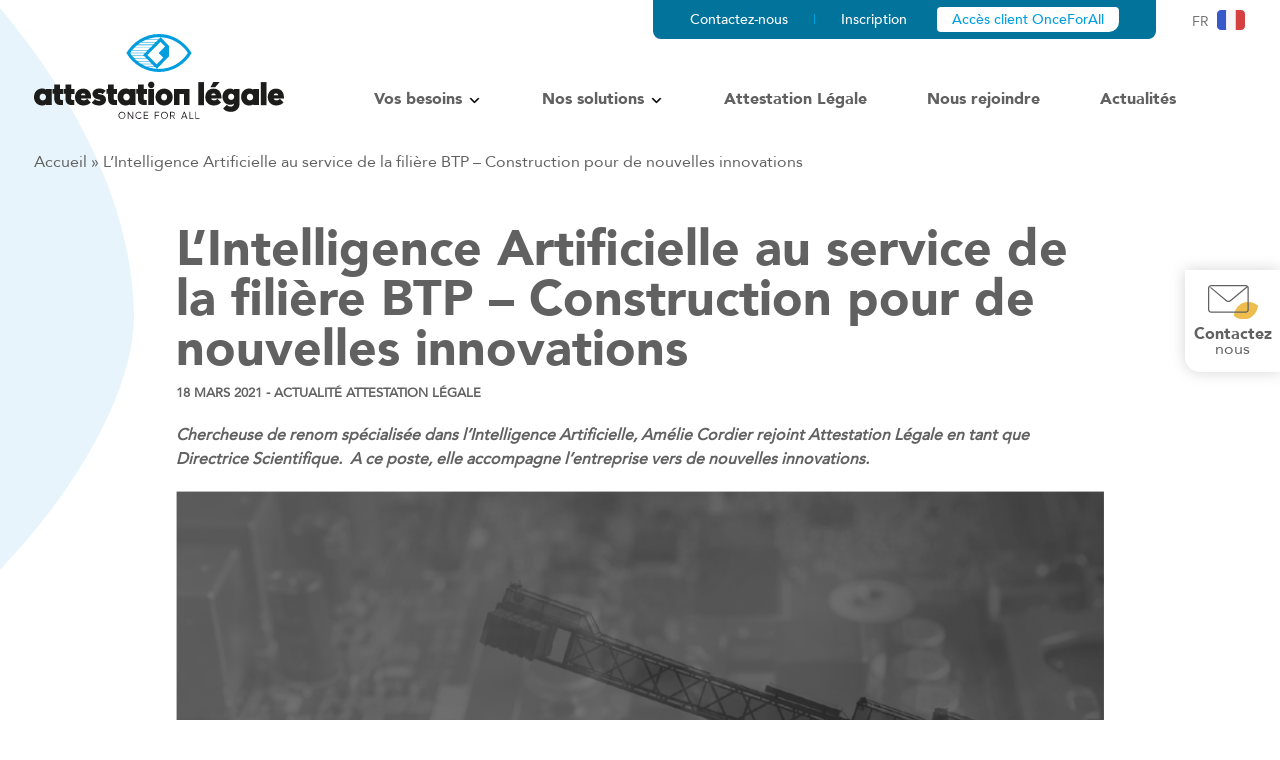

--- FILE ---
content_type: text/html; charset=UTF-8
request_url: https://www2.attestationlegale.fr/2021/03/lintelligence-artificielle-au-service-de-la-filiere-btp-construction-pour-de-nouvelles-innovations/
body_size: 11358
content:

<!doctype html>
<html lang="fr-FR">
<head>
    <title>L&#039;Intelligence Artificielle au service de la filière BTP - Construction pour de nouvelles innovations - Attestation Légale</title>
    <meta charset="UTF-8">
    <meta name="viewport" content="width=device-width,initial-scale=1.0">
    <link rel="stylesheet" href="https://www2.attestationlegale.fr/wp-content/themes/attestation-legale/style.css" media="screen"/>
    <meta name='robots' content='index, follow, max-image-preview:large, max-snippet:-1, max-video-preview:-1' />
	<style>img:is([sizes="auto" i], [sizes^="auto," i]) { contain-intrinsic-size: 3000px 1500px }</style>
	
<!-- Google Tag Manager for WordPress by gtm4wp.com -->
<script data-cfasync="false" data-pagespeed-no-defer>
	var gtm4wp_datalayer_name = "dataLayer";
	var dataLayer = dataLayer || [];
</script>
<!-- End Google Tag Manager for WordPress by gtm4wp.com -->
	<!-- This site is optimized with the Yoast SEO plugin v24.8 - https://yoast.com/wordpress/plugins/seo/ -->
	<link rel="canonical" href="https://www2.attestationlegale.fr/2021/03/lintelligence-artificielle-au-service-de-la-filiere-btp-construction-pour-de-nouvelles-innovations/" />
	<meta property="og:locale" content="fr_FR" />
	<meta property="og:type" content="article" />
	<meta property="og:title" content="L&#039;Intelligence Artificielle au service de la filière BTP - Construction pour de nouvelles innovations - Attestation Légale" />
	<meta property="og:description" content="Chercheuse de renom spécialisée dans l’Intelligence Artificielle, Amélie Cordier rejoint Attestation Légale en tant que [&hellip;]" />
	<meta property="og:url" content="https://www2.attestationlegale.fr/2021/03/lintelligence-artificielle-au-service-de-la-filiere-btp-construction-pour-de-nouvelles-innovations/" />
	<meta property="og:site_name" content="Attestation Légale" />
	<meta property="article:published_time" content="2021-03-17T23:00:00+00:00" />
	<meta property="og:image" content="https://www2.attestationlegale.fr/wp-content/uploads/2022/02/Sans-titre-2.png" />
	<meta property="og:image:width" content="1668" />
	<meta property="og:image:height" content="1252" />
	<meta property="og:image:type" content="image/png" />
	<meta name="author" content="quentin" />
	<meta name="twitter:card" content="summary_large_image" />
	<meta name="twitter:label1" content="Écrit par" />
	<meta name="twitter:data1" content="quentin" />
	<meta name="twitter:label2" content="Durée de lecture estimée" />
	<meta name="twitter:data2" content="5 minutes" />
	<script type="application/ld+json" class="yoast-schema-graph">{"@context":"https://schema.org","@graph":[{"@type":"WebPage","@id":"https://www2.attestationlegale.fr/2021/03/lintelligence-artificielle-au-service-de-la-filiere-btp-construction-pour-de-nouvelles-innovations/","url":"https://www2.attestationlegale.fr/2021/03/lintelligence-artificielle-au-service-de-la-filiere-btp-construction-pour-de-nouvelles-innovations/","name":"L'Intelligence Artificielle au service de la filière BTP - Construction pour de nouvelles innovations - Attestation Légale","isPartOf":{"@id":"https://www2.attestationlegale.fr/#website"},"primaryImageOfPage":{"@id":"https://www2.attestationlegale.fr/2021/03/lintelligence-artificielle-au-service-de-la-filiere-btp-construction-pour-de-nouvelles-innovations/#primaryimage"},"image":{"@id":"https://www2.attestationlegale.fr/2021/03/lintelligence-artificielle-au-service-de-la-filiere-btp-construction-pour-de-nouvelles-innovations/#primaryimage"},"thumbnailUrl":"https://www2.attestationlegale.fr/wp-content/uploads/2022/02/Sans-titre-2.png","datePublished":"2021-03-17T23:00:00+00:00","author":{"@id":"https://www2.attestationlegale.fr/#/schema/person/2c9af9f4a237ce53b8475d0552b223b9"},"breadcrumb":{"@id":"https://www2.attestationlegale.fr/2021/03/lintelligence-artificielle-au-service-de-la-filiere-btp-construction-pour-de-nouvelles-innovations/#breadcrumb"},"inLanguage":"fr-FR","potentialAction":[{"@type":"ReadAction","target":["https://www2.attestationlegale.fr/2021/03/lintelligence-artificielle-au-service-de-la-filiere-btp-construction-pour-de-nouvelles-innovations/"]}]},{"@type":"ImageObject","inLanguage":"fr-FR","@id":"https://www2.attestationlegale.fr/2021/03/lintelligence-artificielle-au-service-de-la-filiere-btp-construction-pour-de-nouvelles-innovations/#primaryimage","url":"https://www2.attestationlegale.fr/wp-content/uploads/2022/02/Sans-titre-2.png","contentUrl":"https://www2.attestationlegale.fr/wp-content/uploads/2022/02/Sans-titre-2.png","width":1668,"height":1252},{"@type":"BreadcrumbList","@id":"https://www2.attestationlegale.fr/2021/03/lintelligence-artificielle-au-service-de-la-filiere-btp-construction-pour-de-nouvelles-innovations/#breadcrumb","itemListElement":[{"@type":"ListItem","position":1,"name":"Accueil","item":"https://www2.attestationlegale.fr/"},{"@type":"ListItem","position":2,"name":"L&rsquo;Intelligence Artificielle au service de la filière BTP &#8211; Construction pour de nouvelles innovations"}]},{"@type":"WebSite","@id":"https://www2.attestationlegale.fr/#website","url":"https://www2.attestationlegale.fr/","name":"Attestation Légale","description":"","potentialAction":[{"@type":"SearchAction","target":{"@type":"EntryPoint","urlTemplate":"https://www2.attestationlegale.fr/?s={search_term_string}"},"query-input":{"@type":"PropertyValueSpecification","valueRequired":true,"valueName":"search_term_string"}}],"inLanguage":"fr-FR"},{"@type":"Person","@id":"https://www2.attestationlegale.fr/#/schema/person/2c9af9f4a237ce53b8475d0552b223b9","name":"quentin","image":{"@type":"ImageObject","inLanguage":"fr-FR","@id":"https://www2.attestationlegale.fr/#/schema/person/image/","url":"https://secure.gravatar.com/avatar/39cb2a0fba83e382ef9f48c096fc39fd625626cc773d6415fe802413730428e7?s=96&d=mm&r=g","contentUrl":"https://secure.gravatar.com/avatar/39cb2a0fba83e382ef9f48c096fc39fd625626cc773d6415fe802413730428e7?s=96&d=mm&r=g","caption":"quentin"},"sameAs":["https://www2.attestationlegale.fr"],"url":"https://www2.attestationlegale.fr/author/quentin/"}]}</script>
	<!-- / Yoast SEO plugin. -->


<link rel='dns-prefetch' href='//www.googletagmanager.com' />
<link rel="alternate" type="application/rss+xml" title="Attestation Légale &raquo; L&rsquo;Intelligence Artificielle au service de la filière BTP &#8211; Construction pour de nouvelles innovations Flux des commentaires" href="https://www2.attestationlegale.fr/2021/03/lintelligence-artificielle-au-service-de-la-filiere-btp-construction-pour-de-nouvelles-innovations/feed/" />
<script type="text/javascript">
/* <![CDATA[ */
window._wpemojiSettings = {"baseUrl":"https:\/\/s.w.org\/images\/core\/emoji\/16.0.1\/72x72\/","ext":".png","svgUrl":"https:\/\/s.w.org\/images\/core\/emoji\/16.0.1\/svg\/","svgExt":".svg","source":{"concatemoji":"https:\/\/www2.attestationlegale.fr\/wp-includes\/js\/wp-emoji-release.min.js?ver=6.8.3"}};
/*! This file is auto-generated */
!function(s,n){var o,i,e;function c(e){try{var t={supportTests:e,timestamp:(new Date).valueOf()};sessionStorage.setItem(o,JSON.stringify(t))}catch(e){}}function p(e,t,n){e.clearRect(0,0,e.canvas.width,e.canvas.height),e.fillText(t,0,0);var t=new Uint32Array(e.getImageData(0,0,e.canvas.width,e.canvas.height).data),a=(e.clearRect(0,0,e.canvas.width,e.canvas.height),e.fillText(n,0,0),new Uint32Array(e.getImageData(0,0,e.canvas.width,e.canvas.height).data));return t.every(function(e,t){return e===a[t]})}function u(e,t){e.clearRect(0,0,e.canvas.width,e.canvas.height),e.fillText(t,0,0);for(var n=e.getImageData(16,16,1,1),a=0;a<n.data.length;a++)if(0!==n.data[a])return!1;return!0}function f(e,t,n,a){switch(t){case"flag":return n(e,"\ud83c\udff3\ufe0f\u200d\u26a7\ufe0f","\ud83c\udff3\ufe0f\u200b\u26a7\ufe0f")?!1:!n(e,"\ud83c\udde8\ud83c\uddf6","\ud83c\udde8\u200b\ud83c\uddf6")&&!n(e,"\ud83c\udff4\udb40\udc67\udb40\udc62\udb40\udc65\udb40\udc6e\udb40\udc67\udb40\udc7f","\ud83c\udff4\u200b\udb40\udc67\u200b\udb40\udc62\u200b\udb40\udc65\u200b\udb40\udc6e\u200b\udb40\udc67\u200b\udb40\udc7f");case"emoji":return!a(e,"\ud83e\udedf")}return!1}function g(e,t,n,a){var r="undefined"!=typeof WorkerGlobalScope&&self instanceof WorkerGlobalScope?new OffscreenCanvas(300,150):s.createElement("canvas"),o=r.getContext("2d",{willReadFrequently:!0}),i=(o.textBaseline="top",o.font="600 32px Arial",{});return e.forEach(function(e){i[e]=t(o,e,n,a)}),i}function t(e){var t=s.createElement("script");t.src=e,t.defer=!0,s.head.appendChild(t)}"undefined"!=typeof Promise&&(o="wpEmojiSettingsSupports",i=["flag","emoji"],n.supports={everything:!0,everythingExceptFlag:!0},e=new Promise(function(e){s.addEventListener("DOMContentLoaded",e,{once:!0})}),new Promise(function(t){var n=function(){try{var e=JSON.parse(sessionStorage.getItem(o));if("object"==typeof e&&"number"==typeof e.timestamp&&(new Date).valueOf()<e.timestamp+604800&&"object"==typeof e.supportTests)return e.supportTests}catch(e){}return null}();if(!n){if("undefined"!=typeof Worker&&"undefined"!=typeof OffscreenCanvas&&"undefined"!=typeof URL&&URL.createObjectURL&&"undefined"!=typeof Blob)try{var e="postMessage("+g.toString()+"("+[JSON.stringify(i),f.toString(),p.toString(),u.toString()].join(",")+"));",a=new Blob([e],{type:"text/javascript"}),r=new Worker(URL.createObjectURL(a),{name:"wpTestEmojiSupports"});return void(r.onmessage=function(e){c(n=e.data),r.terminate(),t(n)})}catch(e){}c(n=g(i,f,p,u))}t(n)}).then(function(e){for(var t in e)n.supports[t]=e[t],n.supports.everything=n.supports.everything&&n.supports[t],"flag"!==t&&(n.supports.everythingExceptFlag=n.supports.everythingExceptFlag&&n.supports[t]);n.supports.everythingExceptFlag=n.supports.everythingExceptFlag&&!n.supports.flag,n.DOMReady=!1,n.readyCallback=function(){n.DOMReady=!0}}).then(function(){return e}).then(function(){var e;n.supports.everything||(n.readyCallback(),(e=n.source||{}).concatemoji?t(e.concatemoji):e.wpemoji&&e.twemoji&&(t(e.twemoji),t(e.wpemoji)))}))}((window,document),window._wpemojiSettings);
/* ]]> */
</script>
<style id='wp-emoji-styles-inline-css' type='text/css'>

	img.wp-smiley, img.emoji {
		display: inline !important;
		border: none !important;
		box-shadow: none !important;
		height: 1em !important;
		width: 1em !important;
		margin: 0 0.07em !important;
		vertical-align: -0.1em !important;
		background: none !important;
		padding: 0 !important;
	}
</style>
<style id='safe-svg-svg-icon-style-inline-css' type='text/css'>
.safe-svg-cover{text-align:center}.safe-svg-cover .safe-svg-inside{display:inline-block;max-width:100%}.safe-svg-cover svg{height:100%;max-height:100%;max-width:100%;width:100%}

</style>
<link rel='stylesheet' id='waka-theme-style-css' href='https://www2.attestationlegale.fr/wp-content/themes/attestation-legale/assets/styles/waka_theme.css?ver=1743620795' type='text/css' media='all' />
<link rel='stylesheet' id='site-style-css' href='https://www2.attestationlegale.fr/wp-content/themes/attestation-legale/assets/styles/site.css?ver=1743620795' type='text/css' media='all' />
<script type="text/javascript" src="https://www2.attestationlegale.fr/wp-includes/js/jquery/jquery.min.js?ver=3.7.1" id="jquery-core-js"></script>
<script type="text/javascript" src="https://www2.attestationlegale.fr/wp-includes/js/jquery/jquery-migrate.min.js?ver=3.4.1" id="jquery-migrate-js"></script>
<script type="text/javascript" id="theme-script-js-before">
/* <![CDATA[ */
var ajax_url="https://www2.attestationlegale.fr/wp-admin/admin-ajax.php";
/* ]]> */
</script>
<script type="text/javascript" src="https://www2.attestationlegale.fr/wp-content/themes/attestation-legale/assets/scripts/functions.js?ver=1743620795" id="theme-script-js"></script>
<link rel="https://api.w.org/" href="https://www2.attestationlegale.fr/wp-json/" /><link rel="alternate" title="JSON" type="application/json" href="https://www2.attestationlegale.fr/wp-json/wp/v2/posts/1570" /><link rel="EditURI" type="application/rsd+xml" title="RSD" href="https://www2.attestationlegale.fr/xmlrpc.php?rsd" />
<meta name="generator" content="WordPress 6.8.3" />
<link rel='shortlink' href='https://www2.attestationlegale.fr/?p=1570' />
<link rel="alternate" title="oEmbed (JSON)" type="application/json+oembed" href="https://www2.attestationlegale.fr/wp-json/oembed/1.0/embed?url=https%3A%2F%2Fwww2.attestationlegale.fr%2F2021%2F03%2Flintelligence-artificielle-au-service-de-la-filiere-btp-construction-pour-de-nouvelles-innovations%2F" />
<link rel="alternate" title="oEmbed (XML)" type="text/xml+oembed" href="https://www2.attestationlegale.fr/wp-json/oembed/1.0/embed?url=https%3A%2F%2Fwww2.attestationlegale.fr%2F2021%2F03%2Flintelligence-artificielle-au-service-de-la-filiere-btp-construction-pour-de-nouvelles-innovations%2F&#038;format=xml" />
<meta name="generator" content="Site Kit by Google 1.156.0" />
<!-- Google Tag Manager for WordPress by gtm4wp.com -->
<!-- GTM Container placement set to footer -->
<script data-cfasync="false" data-pagespeed-no-defer>
	var dataLayer_content = {"pagePostType":"post","pagePostType2":"single-post","pageCategory":["actualite"],"pagePostAuthor":"quentin"};
	dataLayer.push( dataLayer_content );
</script>
<script data-cfasync="false">
(function(w,d,s,l,i){w[l]=w[l]||[];w[l].push({'gtm.start':
new Date().getTime(),event:'gtm.js'});var f=d.getElementsByTagName(s)[0],
j=d.createElement(s),dl=l!='dataLayer'?'&l='+l:'';j.async=true;j.src=
'//www.googletagmanager.com/gtm.js?id='+i+dl;f.parentNode.insertBefore(j,f);
})(window,document,'script','dataLayer','GTM-PPR8SHW');
</script>
<!-- End Google Tag Manager for WordPress by gtm4wp.com --><link rel="icon" href="https://www2.attestationlegale.fr/wp-content/uploads/2021/11/cropped-favicon-32x32.png" sizes="32x32" />
<link rel="icon" href="https://www2.attestationlegale.fr/wp-content/uploads/2021/11/cropped-favicon-192x192.png" sizes="192x192" />
<link rel="apple-touch-icon" href="https://www2.attestationlegale.fr/wp-content/uploads/2021/11/cropped-favicon-180x180.png" />
<meta name="msapplication-TileImage" content="https://www2.attestationlegale.fr/wp-content/uploads/2021/11/cropped-favicon-270x270.png" />
	<script type="text/javascript">
(function() {
  var didInit = false;
  function initMunchkin() {
    if(didInit === false) {
      didInit = true;
      Munchkin.init('232-IHC-101');
    }
  }
  var s = document.createElement('script');
  s.type = 'text/javascript';
  s.async = true;
  s.src = '//munchkin.marketo.net/munchkin.js';
  s.onreadystatechange = function() {
    if (this.readyState == 'complete' || this.readyState == 'loaded') {
      initMunchkin();
    }
  };
  s.onload = initMunchkin;
  document.getElementsByTagName('head')[0].appendChild(s);
})();
</script>
</head>

<body class="wp-singular post-template-default single single-post postid-1570 single-format-standard wp-theme-attestation-legale" style="background-image:url(https://www2.attestationlegale.fr/wp-content/uploads/2021/08/bg_body.png)">
<div id="wrapper">

    <header id="header">
        <div id="header_top">
            <div class="container">
                <div class="row">
                    <div class="col-100">
                        <div class="conteneur">
                            <ul id="menu-top-fr" class="hliens"><li id="menu-item-38" class="menu-item menu-item-type-post_type menu-item-object-page menu-item-38"><a href="https://www2.attestationlegale.fr/contact/">Contactez-nous</a></li>
<li id="menu-item-39" class="menu-item menu-item-type-custom menu-item-object-custom menu-item-39"><a target="_blank" href="https://platform.onceforall.com/register-user">Inscription</a></li>
<li id="menu-item-40" class="acces menu-item menu-item-type-custom menu-item-object-custom menu-item-40"><a target="_blank" href="https://platform.onceforall.com/">Accès client OnceForAll</a></li>
</ul>                            <div id="hlang">
                                    <ul>
                    <li class="lang-item lang-item-2 lang-item-fr current-lang lang-item-first"><a hreflang="fr-FR"
                                                                     href="https://www2.attestationlegale.fr/2021/03/lintelligence-artificielle-au-service-de-la-filiere-btp-construction-pour-de-nouvelles-innovations/"
                                                                     lang="fr-FR">fr</a></li>            <li class="lang-item lang-item-4 lang-item-en no-translation"><a hreflang="en-GB"
                                                                     href="https://www2.attestationlegale.fr/en/homepage/"
                                                                     lang="fr-FR">en</a></li>    </ul>
                            </div>
                        </div>
                    </div>
                </div>
            </div>
        </div>

        <div class="wk_sticky">
            <div class="sticky_onscroll">
                <div id="header_middle">
                    <div class="container">
                        <div class="row">
                            <div class="col-100">
                                <div class="conteneur">
                                    <p class="hlogo"><a href="https://www2.attestationlegale.fr"><img src="https://www2.attestationlegale.fr/wp-content/uploads/2021/08/logo-attestation-legale.svg" alt="Attestation Légale" /></a></p>
                                    <div id="hmobile">

                                        <nav id="hmenu">
                                            <ul id="menu-menu-principal" class="menu">
                                                                                                                <li><a href="#" class="nolink">Vos besoins</a><svg class="arrow" xmlns="http://www.w3.org/2000/svg" width="15" height="15" viewBox="0 0 24 24"><path class="chevron-menu" fill="#000000" d="M18.809 8.752a.46.46 0 0 1 .093.282.34.34 0 0 1-.093.251l-6.532 6.59a.456.456 0 0 1-.28.095.337.337 0 0 1-.25-.094l-6.563-6.59a.34.34 0 0 1-.094-.252.46.46 0 0 1 .094-.282l.625-.628a.337.337 0 0 1 .25-.094c.104 0 .198.031.281.094l5.656 5.68 5.656-5.68a.456.456 0 0 1 .282-.094c.104 0 .187.031.25.094l.625.628z"></path></svg>
                                                                    <div class="xl_menu_besoins">
                                                                                                                                                <div>
                                                                            <a href="https://www2.attestationlegale.fr/diffuser-documents-administratifs/" class="depot">
                                                                                <p class="titre">Déposer mes documents administratifs</p>
                                                                                <p class="txt">Protégez-vous des risques juridiques en garantissant votre conformité fournisseur avec un dossier toujours à jour et disponible 24h/24</p>
                                                                            </a>
                                                                        </div>
                                                                        <div>
                                                                            <a href="https://www2.attestationlegale.fr/collecter-documents-administratifs/" class="collecte">
                                                                                <p class="titre">Collecter des documents administratifs</p>
                                                                                <p class="txt">Répondez à vos obligations de vigilance pour sécuriser vos relations commerciales et garantir la conformité de vos fournisseurs</p>
                                                                            </a>
                                                                        </div>
                                                                    </div>
                                                                </li>
                                                                                                                            <li><a href="#" class="nolink">Nos solutions</a><svg class="arrow" xmlns="http://www.w3.org/2000/svg" width="15" height="15" viewBox="0 0 24 24"><path class="chevron-menu" fill="#000000" d="M18.809 8.752a.46.46 0 0 1 .093.282.34.34 0 0 1-.093.251l-6.532 6.59a.456.456 0 0 1-.28.095.337.337 0 0 1-.25-.094l-6.563-6.59a.34.34 0 0 1-.094-.252.46.46 0 0 1 .094-.282l.625-.628a.337.337 0 0 1 .25-.094c.104 0 .198.031.281.094l5.656 5.68 5.656-5.68a.456.456 0 0 1 .282-.094c.104 0 .187.031.25.094l.625.628z"></path></svg>
                                                                    <div class="xl_menu_besoins solutions">
                                                                                                                                                <div>
                                                                                                                                                        <a href="/once-for-all/"><p class="logo"><img src="https://www2.attestationlegale.fr/wp-content/uploads/2022/02/OFA-40X40.png" alt="" /></p>
<div>
<p class="titre">OnceForAll</p>
<p class="txt">Conformité administrative simplifiée</p>
</div></a>                                                                        </div>
                                                                                                                                                <div>
                                                                                                                                                        <a href="https://www.batisseurderelations.fr/" target="_blank" ><p class="logo"><img src="https://www2.attestationlegale.fr/wp-content/uploads/2023/04/Sans-titre-3.png" alt="" /></p>
<div>
<p class="titre">Bâtisseur de Relations</p>
<p class="txt">Sourcing de projets et de fournisseurs</p>
</div></a>                                                                        </div>
                                                                                                                                                <div>
                                                                                                                                                        <a href="https://www.panda-agrement.fr/" target="_blank" ><p class="logo"><img src="https://www2.attestationlegale.fr/wp-content/uploads/2022/02/PANDA-40X40.png" alt="" /></p>
<div>
<p class="titre">PanDA</p>
<p class="txt">Demande d'agrément dématérialisée</p>
</div></a>                                                                        </div>
                                                                                                                                                <div>
                                                                                                                                                        <a href="https://www.sywa.fr/" target="_blank" ><p class="logo"><img src="https://www2.attestationlegale.fr/wp-content/uploads/2022/10/Embleme-couleurs_1@4x-300x162.png" alt="" /></p>
<div>
<p class="titre">Sywa</p>
<p class="txt">Gestion des documents salariés</p>
</div></a>                                                                        </div>
                                                                                                                                                <div>
                                                                                                                                                        <a href="https://viaco.fr/" target="_blank" ><p class="logo"><img src="https://www2.attestationlegale.fr/wp-content/uploads/2022/02/viaco-fav-1.png" alt="" /></p>
<div>
<p class="titre">Viaco</p>
<p class="txt">Questionnaire de préqualification des tiers </p>
</div></a>                                                                        </div>
                                                                                                                                            </div>
                                                                </li>
                                                                                                                                <li><a href="https://www2.attestationlegale.fr/qui-sommes-nous/">Attestation Légale</a>                                                                                                                                    </li>

                                                                                                                <li><a href="https://attestationlegale.teamtailor.com/" target="_blank" >Nous rejoindre</a>                                                                                                                                    </li>

                                                                                                                <li><a href="https://www2.attestationlegale.fr/actualites/">Actualités</a>                                                                                                                                    </li>

                                                

                                             </ul>
                                            <ul id="menu-top-fr-1" class="menu_mobile"><li class="menu-item menu-item-type-post_type menu-item-object-page menu-item-38"><a href="https://www2.attestationlegale.fr/contact/">Contactez-nous</a></li>
<li class="menu-item menu-item-type-custom menu-item-object-custom menu-item-39"><a target="_blank" href="https://platform.onceforall.com/register-user">Inscription</a></li>
<li class="acces menu-item menu-item-type-custom menu-item-object-custom menu-item-40"><a target="_blank" href="https://platform.onceforall.com/">Accès client OnceForAll</a></li>
</ul>                                            <!-- <div class="xl_menu_besoins" style="display:none;">
                                                <div>
                                                    <a href="" class="depot">
                                                        <p class="titre">Déposer mes documents administratifs</p>
                                                        <p class="txt">Protégez-vous des risques juridiques en garantissant votre conformité fournisseur. Votre dossier sera toujours à jour et disponible 24h sur 24</p>
                                                    </a>
                                                </div>
                                                <div>
                                                    <a href="" class="collecte">
                                                        <p class="titre">Collecter des documents administratifs</p>
                                                        <p class="txt">Répondez à vos obligations de vigilance en sécurisant vos relations commerciales et garantissez ainsi la conformité de vos sous-traitants et fournisseurs</p>
                                                    </a>
                                                </div>
                                            </div>-->
                                        </nav>
                                    </div>
                                </div>
                                <button class="hamburger anim-collapse" type="button"><span class="hamburger-inner"></span></button>
                            </div>
                        </div>
                    </div>
                </div>
            </div>
        </div>
    </header>

    <div id="fixed_right">
        <div class="contact">
            <a href="https://www2.attestationlegale.fr/contact/">
                <p class="visuel"><img src="https://www2.attestationlegale.fr/wp-content/themes/attestation-legale/assets/images/picto-contact.svg" alt="" /></p>
                <p class="txt"><strong>Contactez</strong> nous</p>
            </a>
        </div>
    </div>

    
        <div class="container breadcrumb">
        <div class="row">
            <div class="col">
                <p><span><span><a href="https://www2.attestationlegale.fr/">Accueil</a></span> » <span class="breadcrumb_last" aria-current="page">L&rsquo;Intelligence Artificielle au service de la filière BTP &#8211; Construction pour de nouvelles innovations</span></span></p>            </div>
        </div>
    </div>
    
    <div class="container" id="single_blog">
        <div class="row">
            <div class="col">

                <h1>L&rsquo;Intelligence Artificielle au service de la filière BTP &#8211; Construction pour de nouvelles innovations</h1>

                <div class="metas">
                    <p class="date">18 mars 2021 -</p>
                    <p class="categorie">Actualité Attestation Légale</p>
                </div>

                
                <div class="wysiwyg">
                    <p><em><strong>Chercheuse de renom spécialisée dans l’Intelligence Artificielle, Amélie Cordier rejoint Attestation Légale en tant que Directrice Scientifique.&nbsp; A ce poste, elle accompagne l’entreprise vers de nouvelles innovations.</strong></em></p>
<p><img decoding="async" src="https://www2.attestationlegale.fr/wp-content/uploads/2022/02/Sans-titre-2-1024x769.png" alt="" loading="lazy" srcset="https://www2.attestationlegale.fr/wp-content/uploads/2022/02/Sans-titre-2-1024x769.png 1024w, https://www2.attestationlegale.fr/wp-content/uploads/2022/02/Sans-titre-2-300x225.png 300w, https://www2.attestationlegale.fr/wp-content/uploads/2022/02/Sans-titre-2-768x576.png 768w, https://www2.attestationlegale.fr/wp-content/uploads/2022/02/Sans-titre-2-1536x1153.png 1536w, https://www2.attestationlegale.fr/wp-content/uploads/2022/02/Sans-titre-2.png 1668w" sizes="auto, (max-width: 1024px) 100vw, 1024px" width="1024" height="769"/></p>
<p><strong>Le contrôle des documents de conformité en s’appuyant sur les technologies de l’Intelligence Artificielle représente un axe majeur de développement pour Attestation Légale dont l’ambition à horizon 2023 est de passer du document à la data, et de la tech à la deeptech. Pour franchir ces nouvelles étapes et développer sa valeur, Attestation Légale a ainsi décidé d’accélérer ses travaux autour de l’Intelligence Artificielle en recrutant Amélie Cordier, personnalité scientifique de la tech, spécialisée dans l’IA développementale dont elle vulgarise les atouts, depuis de nombreuses années. Elle a pris ses fonctions en tant que Directrice scientifique en novembre.</strong></p>
<p>Ce recrutement s’inscrit dans la continuité des actions mises en place par OFA, afin de poursuivre son développement vers l’intelligence artificielle et de structurer sa démarche scientifique. Dès 2018, l’entreprise lyonnaise s’entourait d’experts du secteur et créait une nouvelle entité, en collaboration avec LIRIS* : SIBIL-Lab. Un laboratoire de R&amp;D (recherche et développement) externalisé, au service&nbsp; des innovations de l’entreprise dans les secteurs de la cybersécurité et de la data privacy (collecte et exploitation des données personnelles).</p>
<p>C’est avec l’ambition de renforcer encore davantage cette synergie avec le monde académique qu’OFA nomme aujourd’hui Amélie Cordier au poste de Directrice scientifique.</p>
<p><img decoding="async" src="https://www2.attestationlegale.fr/wp-content/uploads/2022/02/Photo-Amelie.jpg" alt="" loading="lazy" srcset="https://www2.attestationlegale.fr/wp-content/uploads/2022/02/Photo-Amelie.jpg 293w, https://www2.attestationlegale.fr/wp-content/uploads/2022/02/Photo-Amelie-228x300.jpg 228w" sizes="auto, (max-width: 293px) 100vw, 293px" width="293" height="385"/></p>
<p><strong>Une experte de l’IA développementale, très impliquée dans l’écosystème entrepreneurial</strong></p>
<p>Après une thèse de doctorat en intelligence artificielle soutenue à l’Université de Lyon en 2008, Amélie Cordier, exerce en tant que Maître de Conférences pendant 10 ans à l’IUT Lyon I et au LIRIS*.</p>
<p>De 2017 à 2020, elle exerce la fonction de direction scientifique d’Hoomano, une startup lyonnaise de robotique sociale. Elle dirige alors à la fois l’équipe de R&amp;D de l’entreprise et co-dirige le Laboratoire commun mis en place par Hoomano et le LIRIS*, sous le nom de Behaviors.ai focalisé sur l’intelligence artificielle développementale.</p>
<p>Actuellement, en complément de ses fonctions de Maître de Conférences, Amélie Cordier contribue à faire évoluer la recherche à travers des projets innovants, tout en proposant des applications pratiques s’appuyant sur des techniques d’intelligence artificielle.</p>
<p>Elle anime également l’écosystème lyonnais en intelligence artificielle en présidant l’association Lyon-iS-Ai.</p>
<p><em>« OFA m’a présenté un projet Deep Tech à la fois réaliste et ambitieux qui va permettre de réinventer totalement la stratégie de l’entreprise, et de faire évoluer ses équipes, en mettant la Data et l’IA au cœur de ses préoccupations. Entouré d’un écosystème riche, OFA porte des valeurs humaines &amp; sociales que je partage. C’est pourquoi j’ai décidé de m’engager dans son accompagnement scientifique » </em></p>
<p style="text-align: right;"><strong>Amélie Cordier, Directrice scientifique</strong></p>
<p><strong>Au sein d’Attestation Légale, Amélie Cordier aura pour objectif de :</strong></p>
<ul>
<li>Porter la transformation de l’entreprise, de la tech à la deeptech</li>
<li>Renforcer et densifier les liens avec les acteurs de l’IA et leur écosystème</li>
<li>Interpréter et vulgariser les enjeux de l’IA, dans une logique de pédagogie auprès de l’ensemble des parties prenantes de l’entreprise, qu’il s’agisse de relations publiques, de recrutement de nouveaux talents ou d’accompagnement des équipes de développement techniques afin de mettre en oeuvre des stratégies d’exploitation des données possédées par OFA.</li>
<li>Piloter l’évolution des produits existants et en cours de développement, parmi lesquels :</li>
<li>le projet BUM de création d’une adresse mail universelle et standardisée de l’entreprise, s’appuyant sur l’intelligence artificielle pour le tri et la répartition des mails dans les différents services.</li>
<li>le projet S2B visant à simplifier et optimiser le sourcing pour les donneurs d’ordre via la création d’une place de marché recensant les entreprises du BTP sur la base de leurs références mais aussi, et surtout, de leurs compétences.</li>
</ul>
<p><em>« L’arrivée d’Amélie Cordier s’inscrit pleinement dans la stratégie d’OFA pour passer du document à la data et de la data à l’IA. Notre ambition est de passer d’une entreprise tech à une entreprise deep tech et nous sommes convaincus qu’Amélie sera un atout formidable dans cette démarche. Au-delà de nos ambitions stratégiques, cette nouvelle collaboration va nous permettre de concrétiser des ambitions partagées autour d’un développement pratique de l’Intelligence Artificielle permettant de rendre cette technologie plus accessible. »</em><em><br />
</em></p>
<p style="text-align: right;"><strong>Romain BENOIT, Directeur Général</strong></p>
<p><em>« C’est une vraie fierté pour OFA d’accueillir un talent tech féminin de renom tel qu’Amélie Cordier. Cette arrivée s’inscrit sur un chemin ouvert de longue date entre le monde académique et le monde entrepreneurial. Chez OFA, nous croyons depuis le début à la plus-value apportée par une synergie entre la recherche et l’entreprise. »<br />
</em></p>
<p style="text-align: right;"><strong>Renaud SORNIN, PDG</strong></p>
<p><em><strong>LIRIS*</strong> est le Laboratoire d’InfoRmatique en Image et Systèmes d’information, porté par le CNRS, l&rsquo;INSA de Lyon, l&rsquo;Université Claude Bernard Lyon 1, l&rsquo;Université Lumière Lyon 2 et l&rsquo;Ecole Centrale de Lyon.</em></p>
<p style="text-align: right;"><strong>Contacts presse &#8211; Agence OXYGEN</strong></p>
<p style="text-align: right;">Virginie Raison<br />
<a href="mailto:virginie@oxygen-rp.com">virginie@oxygen-rp.com</a></p>
<p style="text-align: right;">Anne Masson<br />
<a href="mailto:anne@oxygen-rp.com">anne@oxygen-rp.com</a></p>
                </div>

            </div>
        </div>
    </div>


<footer id="footer">
    <div class="bg">
        <div class="logo"><img src="https://www2.attestationlegale.fr/wp-content/themes/attestation-legale/assets/images/logo-attestation-legale-min.svg" alt="" height="72" /></div>
        <div class="container">
            <div class="row">
                <div class="col-25">
                    <div class="titre">Solution</div><div class="menu-footer-1-fr-container"><ul id="menu-footer-1-fr" class="menu"><li id="menu-item-54" class="menu-item menu-item-type-custom menu-item-object-custom menu-item-54"><a target="_blank" href="https://platform.onceforall.com/">La plateforme OnceForAll</a></li>
<li id="menu-item-233" class="menu-item menu-item-type-post_type menu-item-object-page menu-item-233"><a href="https://www2.attestationlegale.fr/interoperabilite/">Diffuser sur d&rsquo;autres plateformes</a></li>
<li id="menu-item-56" class="menu-item menu-item-type-post_type menu-item-object-page menu-item-56"><a href="https://www2.attestationlegale.fr/temoignage/">Témoignages</a></li>
<li id="menu-item-2264" class="menu-item menu-item-type-custom menu-item-object-custom menu-item-2264"><a href="https://www.onceforall.fr">OnceForAll : La solution pour simplifier votre gestion administrative</a></li>
</ul></div>                </div>
                <div class="col-25">
                    <div class="titre">Nous contacter</div><div class="menu-footer-2-fr-container"><ul id="menu-footer-2-fr" class="menu"><li id="menu-item-57" class="menu-item menu-item-type-custom menu-item-object-custom menu-item-57"><a href="tel:+33472383258">📱 04 72 38 32 58</a></li>
<li id="menu-item-58" class="menu-item menu-item-type-post_type menu-item-object-page menu-item-58"><a href="https://www2.attestationlegale.fr/contact/">✉️ Par email</a></li>
</ul></div>                </div>
                <div class="col-25">
                    <div class="titre">Attestation Légale</div><div class="menu-footer-3-fr-container"><ul id="menu-footer-3-fr" class="menu"><li id="menu-item-60" class="menu-item menu-item-type-post_type menu-item-object-page menu-item-60"><a href="https://www2.attestationlegale.fr/qui-sommes-nous/">Qui sommes-nous ?</a></li>
<li id="menu-item-64" class="menu-item menu-item-type-custom menu-item-object-custom menu-item-64"><a target="_blank" href="https://www.onceforall.com/">Le groupe OFA</a></li>
<li id="menu-item-1855" class="menu-item menu-item-type-custom menu-item-object-custom menu-item-1855"><a href="https://attestationlegale.teamtailor.com/">Nous rejoindre</a></li>
<li id="menu-item-880" class="menu-item menu-item-type-post_type menu-item-object-page menu-item-880"><a href="https://www2.attestationlegale.fr/faq/">FAQ</a></li>
<li id="menu-item-881" class="menu-item menu-item-type-post_type menu-item-object-page current_page_parent menu-item-881"><a href="https://www2.attestationlegale.fr/actualites/">Actualités</a></li>
</ul></div>                </div>
                <div class="col-25">
                    <div class="waka_rs"><div class="picto-rs-linkedin">
    <a href="https://www.linkedin.com/company/9500185" target="_blank">
        <svg xmlns="http://www.w3.org/2000/svg" version="1.1" width="1024" height="1024" viewBox="0 0 1024 1024"><title></title><style type="text/css"> .st0{fill:#FFFFFF;} </style><g id="icomoon-ignore"></g><path class="st0" fill="#000" d="M176.070 396.864h147.736v444.58h-147.736v-444.58zM250.926 182.556c-50.564 0-83.598 33.196-83.598 76.766 0 42.676 32.066 76.832 81.666 76.832h0.942c51.532 0 83.62-34.16 83.62-76.832-0.968-43.57-32.090-76.766-82.63-76.766zM686.534 386.42c-78.422 0-113.552 43.134-133.152 73.382v-62.94h-147.776c1.956 41.706 0 444.58 0 444.58h147.776v-248.286c0-13.298 0.968-26.544 4.854-36.072 10.698-26.544 35.014-54.036 75.798-54.036 53.51 0 74.88 40.79 74.88 100.526v237.866h147.756v-254.928c0-136.554-72.876-200.092-170.136-200.092z"></path></svg>
    </a>
</div><div class="picto-rs-twitter">
    <a href="https://twitter.com/Attest_Legale" target="_blank">
        <svg xmlns="http://www.w3.org/2000/svg" xmlns:xlink="http://www.w3.org/1999/xlink" version="1.1" id="Calque_1" x="0px" y="0px" viewBox="0 0 30 25" style="enable-background:new 0 0 30 25;" xml:space="preserve"> <style type="text/css"> .st0{fill:#FFFFFF;} </style> <g> <path class="st0" d="M26.9,7.1c0,8.3-6.2,17.9-17.5,17.9C6,25,2.7,24,0,22.2c0.5,0.1,1,0.1,1.5,0.1c2.9,0,5.5-1,7.6-2.7 c-2.7-0.1-5-1.9-5.7-4.4c0.4,0.1,0.8,0.1,1.2,0.1c0.6,0,1.1-0.1,1.6-0.2c-2.8-0.6-4.9-3.1-4.9-6.2V8.8C2,9.3,3,9.6,4,9.6 C2.3,8.5,1.3,6.5,1.3,4.3c0-1.2,0.3-2.2,0.8-3.2c3,3.8,7.6,6.3,12.7,6.6c-0.1-0.5-0.2-1-0.2-1.4c0-3.5,2.7-6.3,6.1-6.3 c1.8,0,3.4,0.8,4.5,2c1.4-0.3,2.7-0.8,3.9-1.5c-0.5,1.5-1.4,2.7-2.7,3.5c1.2-0.1,2.4-0.5,3.5-1c-0.8,1.2-1.9,2.4-3.1,3.3 C26.9,6.5,26.9,6.8,26.9,7.1z"></path> </g> </svg>
    </a>
</div><div class="picto-rs-youtube">
    <a href="https://www.youtube.com/user/AttestationLegale" target="_blank">
        <svg xmlns="http://www.w3.org/2000/svg" xmlns:xlink="http://www.w3.org/1999/xlink" version="1.1" id="Calque_1" x="0px" y="0px" viewBox="0 0 32 23" style="enable-background:new 0 0 32 23;" xml:space="preserve"> <style type="text/css"> .st0{fill:#FFFFFF;} </style> <g> <path class="st0" d="M32,11.5c0,0,0,5.4-0.7,7.9c-0.4,1.4-1.5,2.5-2.8,2.9C26,23,16,23,16,23S6,23,3.5,22.3 c-1.4-0.4-2.5-1.4-2.8-2.9C0,16.9,0,11.5,0,11.5s0-5.4,0.7-7.9C1,2.2,2.1,1.1,3.5,0.7C6,0,16,0,16,0s10,0,12.5,0.7 c1.4,0.4,2.5,1.5,2.8,2.9C32,6.2,32,11.5,32,11.5z M21.1,11.5l-8.4-4.9v9.7L21.1,11.5z"></path> </g> </svg>
    </a>
</div><div class="picto-rs-facebook">
    <a href="https://www.facebook.com/attestationlegale/" target="_blank">
        <svg xmlns:cc="http://creativecommons.org/ns#" xmlns:dc="http://purl.org/dc/elements/1.1/" xmlns:svg="http://www.w3.org/2000/svg" xmlns:inkscape="http://www.inkscape.org/namespaces/inkscape" xmlns:rdf="http://www.w3.org/1999/02/22-rdf-syntax-ns#" xmlns:sodipodi="http://sodipodi.sourceforge.net/DTD/sodipodi-0.dtd" xmlns="http://www.w3.org/2000/svg" xmlns:xlink="http://www.w3.org/1999/xlink" version="1.1" id="Layer_1" x="0px" y="0px" width="512px" height="512px" viewBox="0 0 512 512" xml:space="preserve"> <g id="g5991"> <path id="rect2987" fill="#FFFFFF" d="M64,0h384c35.347,0,64,28.654,64,64v384c0,35.347-28.653,64-64,64H64 c-35.346,0-64-28.653-64-64V64C0,28.654,28.654,0,64,0z"></path> <path id="f_1_" fill="#02739B" d="M286.968,456V273.538h61.244l9.17-71.103h-70.413V157.04c0-20.588,5.721-34.619,35.235-34.619 l37.655-0.012V58.808C353.35,57.934,331.003,56,304.992,56c-54.288,0-91.45,33.146-91.45,93.998v52.438H152.14v71.103h61.4v182.463 L286.968,456L286.968,456z"></path> </g> </svg>
    </a>
</div></div>                </div>
            </div>
            <div class="row copy">
                			<div class="textwidget"><p>© 2021 Attestation Légale</p>
</div>
		<div class="menu-footer-4-fr-container"><ul id="menu-footer-4-fr" class="menu"><li id="menu-item-305" class="menu-item menu-item-type-custom menu-item-object-custom menu-item-305"><a href="https://www2.attestationlegale.fr/wp-content/uploads/2025/07/Terms-_-conditions-OFA-ALG-Charted-18.07.2025.pdf">CGV</a></li>
<li id="menu-item-306" class="menu-item menu-item-type-custom menu-item-object-custom menu-item-306"><a href="https://www2.attestationlegale.fr/cgu/">CGU</a></li>
<li id="menu-item-304" class="menu-item menu-item-type-custom menu-item-object-custom menu-item-304"><a href="https://www2.attestationlegale.fr/politique-de-confidentialite-2024/">Politique de confidentialité</a></li>
<li id="menu-item-307" class="menu-item menu-item-type-post_type menu-item-object-page menu-item-307"><a href="https://www2.attestationlegale.fr/mentions-legales/">Mentions Légales</a></li>
</ul></div>            </div>
        </div>
    </div>
</footer> 

</div>
<script type="speculationrules">
{"prefetch":[{"source":"document","where":{"and":[{"href_matches":"\/*"},{"not":{"href_matches":["\/wp-*.php","\/wp-admin\/*","\/wp-content\/uploads\/*","\/wp-content\/*","\/wp-content\/plugins\/*","\/wp-content\/themes\/attestation-legale\/*","\/*\\?(.+)"]}},{"not":{"selector_matches":"a[rel~=\"nofollow\"]"}},{"not":{"selector_matches":".no-prefetch, .no-prefetch a"}}]},"eagerness":"conservative"}]}
</script>

<!-- GTM Container placement set to footer -->
<!-- Google Tag Manager (noscript) -->
				<noscript><iframe src="https://www.googletagmanager.com/ns.html?id=GTM-PPR8SHW" height="0" width="0" style="display:none;visibility:hidden" aria-hidden="true"></iframe></noscript>
<!-- End Google Tag Manager (noscript) --></body>
</html>


--- FILE ---
content_type: text/css
request_url: https://www2.attestationlegale.fr/wp-content/themes/attestation-legale/style.css
body_size: 116
content:
/*
Theme Name: Attestation Légale
Version: 2.0
Author: Waka
Author URI: https://agence-waka.fr
Description: Theme sur mesure pour le site Attestation Légale
License: Creative Commons Attribution Non-Commercial No-Derivatives license
License URI: https://creativecommons.org/licenses/by-nc-nd/4.0/
Text Domain: waka
*/


--- FILE ---
content_type: text/css
request_url: https://www2.attestationlegale.fr/wp-content/themes/attestation-legale/assets/styles/waka_theme.css?ver=1743620795
body_size: 6002
content:
/*--------- [THEME WAKACOMPOSER PAR AGENCE WAKA Copyright 2020-2021 https://agence-waka.fr/] ---------*/



/*----------------------[1. LAYOUT}---------------------*/

* { border:0; margin:0; padding:0; list-style:none;  outline:none; -moz-box-sizing:border-box; -webkit-box-sizing:border-box; box-sizing:border-box;}
article, aside, details, figcaption, figure, footer, header, menu, nav, section, main { display:block; }
html {    font-size: 62.5%; }
.wk_sticky .sticky_onscroll.fixed {  position: fixed;    top: 0;    left: 0; right: 0; z-index: 9980  }
a { text-decoration:none; transition:all 0.3s ease;}
.row,  .owl-carousel  {     margin: 0 - var(--margin-gouttiere); }
.row [class^="col"], .owl-carousel .owl-item {   padding:0 var(--margin-gouttiere) }
.container { max-width: 1250px;  margin:0 auto; padding: 0 1rem    }
.row {       position: relative;    display: flex;     flex: 1 1 auto;      flex-wrap: wrap; clear: both;}
.row [class^="col"] {   flex-basis: 0;    -webkit-box-flex: 1;    flex-grow: 1;    max-width: 100%;}
.row .col-1{flex:0 0 1%;max-width:1%}.row .col-2{flex:0 0 2%;max-width:2%}.row .col-3{flex:0 0 3%;max-width:3%}.row .col-4{flex:0 0 4%;max-width:4%}.row .col-5{flex:0 0 5%;max-width:5%}.row .col-6{flex:0 0 6%;max-width:6%}.row .col-7{flex:0 0 7%;max-width:7%}.row .col-8{flex:0 0 8%;max-width:8%}.row .col-9{flex:0 0 9%;max-width:9%}.row .col-10{flex:0 0 10%;max-width:10%}.row .col-11{flex:0 0 11%;max-width:11%}.row .col-12{flex:0 0 12%;max-width:12%}.row .col-13{flex:0 0 13%;max-width:13%}.row .col-14{flex:0 0 14%;max-width:14%}.row .col-15{flex:0 0 15%;max-width:15%}.row .col-16{flex:0 0 16%;max-width:16%}.row .col-17{flex:0 0 17%;max-width:17%}.row .col-18{flex:0 0 18%;max-width:18%}.row .col-19{flex:0 0 19%;max-width:19%}.row .col-20{flex:0 0 20%;max-width:20%}.row .col-21{flex:0 0 21%;max-width:21%}.row .col-22{flex:0 0 22%;max-width:22%}.row .col-23{flex:0 0 23%;max-width:23%}.row .col-24{flex:0 0 24%;max-width:24%}.row .col-25{flex:0 0 25%;max-width:25%}.row .col-26{flex:0 0 26%;max-width:26%}.row .col-27{flex:0 0 27%;max-width:27%}.row .col-28{flex:0 0 28%;max-width:28%}.row .col-29{flex:0 0 29%;max-width:29%}.row .col-30{flex:0 0 30%;max-width:30%}.row .col-31{flex:0 0 31%;max-width:31%}.row .col-32{flex:0 0 32%;max-width:32%}.row .col-33{flex:0 0 33.33%;max-width:33.33%}.row .col-34{flex:0 0 34%;max-width:34%}.row .col-35{flex:0 0 35%;max-width:35%}.row .col-36{flex:0 0 36%;max-width:36%}.row .col-37{flex:0 0 37%;max-width:37%}.row .col-38{flex:0 0 38%;max-width:38%}.row .col-39{flex:0 0 39%;max-width:39%}.row .col-40{flex:0 0 40%;max-width:40%}.row .col-41{flex:0 0 41%;max-width:41%}.row .col-42{flex:0 0 42%;max-width:42%}.row .col-43{flex:0 0 43%;max-width:43%}.row .col-44{flex:0 0 44%;max-width:44%}.row .col-45{flex:0 0 45%;max-width:45%}.row .col-46{flex:0 0 46%;max-width:46%}.row .col-47{flex:0 0 47%;max-width:47%}.row .col-48{flex:0 0 48%;max-width:48%}.row .col-49{flex:0 0 49%;max-width:49%}.row .col-50{flex:0 0 50%;max-width:50%}.row .col-51{flex:0 0 51%;max-width:51%}.row .col-52{flex:0 0 52%;max-width:52%}.row .col-53{flex:0 0 53%;max-width:53%}.row .col-54{flex:0 0 54%;max-width:54%}.row .col-55{flex:0 0 55%;max-width:55%}.row .col-56{flex:0 0 56%;max-width:56%}.row .col-57{flex:0 0 57%;max-width:57%}.row .col-58{flex:0 0 58%;max-width:58%}.row .col-59{flex:0 0 59%;max-width:59%}.row .col-60{flex:0 0 60%;max-width:60%}.row .col-61{flex:0 0 61%;max-width:61%}.row .col-62{flex:0 0 62%;max-width:62%}.row .col-63{flex:0 0 63%;max-width:63%}.row .col-64{flex:0 0 64%;max-width:64%}.row .col-65{flex:0 0 65%;max-width:65%}.row .col-66{flex:0 0 66.66%;max-width:66.66%}.row .col-67{flex:0 0 67%;max-width:67%}.row .col-68{flex:0 0 68%;max-width:68%}.row .col-69{flex:0 0 69%;max-width:69%}.row .col-70{flex:0 0 70%;max-width:70%}.row .col-71{flex:0 0 71%;max-width:71%}.row .col-72{flex:0 0 72%;max-width:72%}.row .col-73{flex:0 0 73%;max-width:73%}.row .col-74{flex:0 0 74%;max-width:74%}.row .col-75{flex:0 0 75%;max-width:75%}.row .col-76{flex:0 0 76%;max-width:76%}.row .col-77{flex:0 0 77%;max-width:77%}.row .col-78{flex:0 0 78%;max-width:78%}.row .col-79{flex:0 0 79%;max-width:79%}.row .col-80{flex:0 0 80%;max-width:80%}.row .col-81{flex:0 0 81%;max-width:81%}.row .col-82{flex:0 0 82%;max-width:82%}.row .col-83{flex:0 0 83%;max-width:83%}.row .col-84{flex:0 0 84%;max-width:84%}.row .col-85{flex:0 0 85%;max-width:85%}.row .col-86{flex:0 0 86%;max-width:86%}.row .col-87{flex:0 0 87%;max-width:87%}.row .col-88{flex:0 0 88%;max-width:88%}.row .col-89{flex:0 0 89%;max-width:89%}.row .col-90{flex:0 0 90%;max-width:90%}.row .col-91{flex:0 0 91%;max-width:91%}.row .col-92{flex:0 0 92%;max-width:92%}.row .col-93{flex:0 0 93%;max-width:93%}.row .col-94{flex:0 0 94%;max-width:94%}.row .col-95{flex:0 0 95%;max-width:95%}.row .col-96{flex:0 0 96%;max-width:96%}.row .col-97{flex:0 0 97%;max-width:97%}.row .col-98{flex:0 0 98%;max-width:98%}.row .col-99{flex:0 0 99%;max-width:99%}.row .col-100{flex:0 0 100%;max-width:100%}
.owl-carousel { width: auto !important;}
.owl-carousel,.owl-carousel .owl-item{-webkit-tap-highlight-color:transparent;position:relative}.owl-carousel{display:none;width:100%;z-index:1}.owl-carousel .owl-stage{position:relative;-ms-touch-action:pan-Y;touch-action:manipulation;-moz-backface-visibility:hidden}.owl-carousel .owl-stage:after{content:".";display:block;clear:both;visibility:hidden;line-height:0;height:0}.owl-carousel .owl-stage-outer{position:relative;overflow:hidden;-webkit-transform:translate3d(0,0,0)}.owl-carousel .owl-item,.owl-carousel .owl-wrapper{-webkit-backface-visibility:hidden;-moz-backface-visibility:hidden;-webkit-transform:translate3d(0,0,0);-moz-transform:translate3d(0,0,0);-ms-transform:translate3d(0,0,0)}.owl-carousel .owl-item{min-height:1px;float:left;-webkit-backface-visibility:hidden;-webkit-touch-callout:none}.owl-carousel .owl-dots.disabled,.owl-carousel .owl-nav.disabled{display:none}.no-js .owl-carousel,.owl-carousel.owl-loaded{display:block}.owl-carousel .owl-dot,.owl-carousel .owl-nav .owl-next,.owl-carousel .owl-nav .owl-prev{}.owl-carousel .owl-nav button.owl-next,.owl-carousel .owl-nav button.owl-prev,.owl-carousel button.owl-dot{background:0 0;color:inherit;border:none;padding:0!important;font:inherit}.owl-carousel.owl-loading{opacity:0;display:block}.owl-carousel.owl-hidden{opacity:0}.owl-carousel.owl-refresh .owl-item{visibility:hidden}.owl-carousel.owl-drag .owl-item{-ms-touch-action:pan-y;touch-action:pan-y;-webkit-user-select:none;-moz-user-select:none;-ms-user-select:none;user-select:none}.owl-carousel.owl-rtl{direction:rtl}.owl-carousel.owl-rtl .owl-item{float:right}.owl-carousel .animated{animation-duration:1s;animation-fill-mode:both}.owl-carousel .owl-animated-in{z-index:0}.owl-carousel .owl-animated-out{z-index:1}.owl-carousel .fadeOut{animation-name:fadeOut}@keyframes fadeOut{0%{opacity:1}100%{opacity:0}}.owl-height{transition:height .5s ease-in-out}.owl-carousel .owl-item .owl-lazy{opacity:0;transition:opacity .4s ease}.owl-carousel .owl-item .owl-lazy:not([src]),.owl-carousel .owl-item .owl-lazy[src^=""]{max-height:0}.owl-carousel .owl-item img.owl-lazy{transform-style:preserve-3d}.owl-carousel .owl-video-wrapper{position:relative;height:100%;}.owl-carousel .owl-video-play-icon{position:absolute;height:80px;width:80px;left:50%;top:50%;margin-left:-40px;margin-top:-40px; cursor:pointer;z-index:1;-webkit-backface-visibility:hidden;transition:transform .1s ease}.owl-carousel .owl-video-play-icon:hover{-ms-transform:scale(1.3,1.3);transform:scale(1.3,1.3)}.owl-carousel .owl-video-playing .owl-video-play-icon,.owl-carousel .owl-video-playing .owl-video-tn{display:none}.owl-carousel .owl-video-tn{opacity:0;height:100%;transition:opacity .4s ease}.owl-carousel .owl-video-frame{position:relative;z-index:1;height:100%;width:100%}
.owl-carousel .owl-stage  { transition:all 0.8s ease !important;  display: flex; width: 100% !important;}
.owl-carousel .owl-stage .owl-item  { display: flex;    flex: 1 0 auto;}
.owl-carousel .owl-dots { text-align: center; padding-top: 1.5rem; }
.owl-carousel .owl-dots .owl-dot { display: inline-block;  }
.owl-carousel .owl-nav { position:absolute; left:0; right:0; top:44%; font-size: 4rem; line-height: 0  }
.owl-carousel .owl-nav .disabled {      display:none;}
.animated  {    -webkit-animation-duration : 5000ms  ;    animation-duration : 5000ms  ;    -webkit-animation-fill-mode : both  ;    animation-fill-mode : both  ;}
.owl-animated-out {    z-index : 1}
.owl-animated-in {    z-index : 0}
.fadeOut  {    -webkit-animation-name : fadeOut  ;    animation-name : fadeOut  ;}
.breadcrumb { margin-top:1.5rem; margin-bottom: 1.5rem }
@-webkit-keyframes  fadeOut  {    0% {        opacity : 1   ;    }    100% {        opacity : 0   ;    }}
@keyframes  fadeOut  {    0% {        opacity : 1   ;    }    100% {        opacity : 0   ;    }}

/*--------------[1.1 HEADER}--------------*/
.hamburger {  position: absolute; z-index: 9999;  width: 30px;    height: 23px;    display: block;   cursor: pointer;    transition-property: opacity, filter;    transition-duration: 0.15s;    transition-timing-function: linear;     background-color: transparent;    overflow: visible; }
.hamburger.is-active .hamburger-inner,.hamburger.is-active .hamburger-inner::before,.hamburger.is-active .hamburger-inner::after {   /* background-color: #000;*/ }
.hamburger-inner {    display: block;    top: 50%;    margin-top: -1.5px; }
.hamburger-inner, .hamburger-inner::before, .hamburger-inner::after {    width: 100%;    height: 3px;    background-color: #000;    border-radius: 4px;    position: absolute;    transition-property: transform;    transition-duration: 0.15s;    transition-timing-function: ease; }
.hamburger-inner::before, .hamburger-inner::after {    content: "";    display: block; }
.hamburger-inner::before {    top: -10px; }
.hamburger-inner::after {    bottom: -10px; }
.anim-collapse .hamburger-inner {    top: auto;    bottom: 0;    transition-duration: 0.13s;    transition-delay: 0.13s;    transition-timing-function: cubic-bezier(0.55, 0.055, 0.675, 0.19); }
.anim-collapse .hamburger-inner::after {    top: -20px;    transition: top 0.2s 0.2s cubic-bezier(0.33333, 0.66667, 0.66667, 1), opacity 0.1s linear; }
.anim-collapse .hamburger-inner::before {    transition: top 0.12s 0.2s cubic-bezier(0.33333, 0.66667, 0.66667, 1), transform 0.13s cubic-bezier(0.55, 0.055, 0.675, 0.19); }
.anim-collapse.is-active .hamburger-inner {    transform: translate3d(0, -10px, 0) rotate(-45deg);    transition-delay: 0.22s;    transition-timing-function: cubic-bezier(0.215, 0.61, 0.355, 1); }
.anim-collapse.is-active .hamburger-inner::after {    top: 0;    opacity: 0;    transition: top 0.2s cubic-bezier(0.33333, 0, 0.66667, 0.33333), opacity 0.1s 0.22s linear; }
.anim-collapse.is-active .hamburger-inner::before {    top: 0;    transform: rotate(-90deg);    transition: top 0.1s 0.16s cubic-bezier(0.33333, 0, 0.66667, 0.33333), transform 0.13s 0.25s cubic-bezier(0.215, 0.61, 0.355, 1); }
.anim-slider .hamburger-inner {    top: 2px; }
.anim-slider .hamburger-inner::before {    top: 10px;    transition-property: transform, opacity;    transition-timing-function: ease;    transition-duration: 0.15s; }
.anim-slider .hamburger-inner::after {    top: 20px; }
.anim-slider.is-active .hamburger-inner {    transform: translate3d(0, 10px, 0) rotate(45deg); }
.anim-slider.is-active .hamburger-inner::before {    transform: rotate(-45deg) translate3d(-5.71429px, -6px, 0);    opacity: 0; }
.anim-slider.is-active .hamburger-inner::after {    transform: translate3d(0, -20px, 0) rotate(-90deg); }
.anim-squeeze .hamburger-inner {    transition-duration: 0.075s;    transition-timing-function: cubic-bezier(0.55, 0.055, 0.675, 0.19); }
.anim-squeeze .hamburger-inner::before {    transition: top 0.075s 0.12s ease, opacity 0.075s ease; }
.anim-squeeze .hamburger-inner::after {    transition: bottom 0.075s 0.12s ease, transform 0.075s cubic-bezier(0.55, 0.055, 0.675, 0.19); }
.anim-squeeze.is-active .hamburger-inner {    transform: rotate(45deg);    transition-delay: 0.12s;    transition-timing-function: cubic-bezier(0.215, 0.61, 0.355, 1); }
.anim-squeeze.is-active .hamburger-inner::before {    top: 0;    opacity: 0;    transition: top 0.075s ease, opacity 0.075s 0.12s ease; }
.anim-squeeze.is-active .hamburger-inner::after {    bottom: 0;    transform: rotate(-90deg);    transition: bottom 0.075s ease, transform 0.075s 0.12s cubic-bezier(0.215, 0.61, 0.355, 1); }
.anim-spin .hamburger-inner {    transition-duration: 0.22s;    transition-timing-function: cubic-bezier(0.55, 0.055, 0.675, 0.19); }
.anim-spin .hamburger-inner::before {    transition: top 0.1s 0.25s ease-in, opacity 0.1s ease-in; }
.anim-spin .hamburger-inner::after {    transition: bottom 0.1s 0.25s ease-in, transform 0.22s cubic-bezier(0.55, 0.055, 0.675, 0.19); }
.anim-spin.is-active .hamburger-inner {    transform: rotate(225deg);    transition-delay: 0.12s;    transition-timing-function: cubic-bezier(0.215, 0.61, 0.355, 1); }
.anim-spin.is-active .hamburger-inner::before {    top: 0;    opacity: 0;    transition: top 0.1s ease-out, opacity 0.1s 0.12s ease-out; }
.anim-spin.is-active .hamburger-inner::after {    bottom: 0;    transform: rotate(-90deg);    transition: bottom 0.1s ease-out, transform 0.22s 0.12s cubic-bezier(0.215, 0.61, 0.355, 1); }
#form_search form p {    display: flex;  flex: 1 1 auto;    flex-wrap: wrap;    height: 3.5rem;    }
#form_search input, #form_search button {   border: 0;  margin: 0;      flex-basis: 0;    -webkit-box-flex: 1;    flex-grow: 1;    max-width: 100%;}
#form_search input {  margin: 0 }
#form_search button { padding: 0;  text-indent: -9999px;  font-size: 0rem; border: 0;  margin: 0;    flex: 0 0 45px;    max-width: 45px;    border-top-left-radius: 0;    border-bottom-left-radius: 0;background:url('[data-uri]');background-size:21px; background-color:#fff; background-repeat:no-repeat; background-position: center;}

html #wpadminbar { width: auto; overflow:hidden; }

@media all and (max-width: 767px) {
    .hide_mobile { display:none !important;}
    html #wpadminbar { min-width: 0 !important; bottom:0 !important; top:inherit !important;  position: fixed !important; height: auto !important;     background:rgba(0, 0, 0, 0.9);}
    html #wpadminbar #wp-admin-bar-customize, #wpadminbar li#wp-admin-bar-new_draft, html #wpadminbar .wpseo-score-icon { display: none !important;}
}

/*--------------[1.2 FOOTER}--------------*/
#waka-newsletter-form { margin-bottom: 1rem}
#waka-newsletter-form .form { display: flex;     flex: 1 1 auto;    flex-wrap: wrap; height:45px; border: 1px solid #d0d0d0}
#waka-newsletter-form .form input { flex-basis: 0; -webkit-box-flex: 1;flex-grow: 1;max-width: 100%; }
#waka-newsletter-form .form input[type=email] { border:0; padding: 0 10px; margin: 0; }
#waka-newsletter-form .form [class^="btn-"]  { padding: 0; margin: 0; flex: 0 0 55px;    max-width: 55px; border-top-left-radius:0; border-bottom-left-radius:0; font-size: 1.5rem }
#waka-newsletter-form .mentions {   font-size: 1.3rem; padding: 1rem 0 0 }
#waka-newsletter-form .mentions a { text-decoration: underline}
#waka-newsletter-form .mentions input { float:left; width: auto; top:4px }
#waka-newsletter-form .mentions label { overflow: hidden; display: block  }
.waka_rs { display: flex; align-items: center; flex-wrap:wrap;   }
.waka_rs a { display: flex; align-items: center; justify-content: center; margin: 0 0.5rem 0 0 }
.waka_rs a svg {  height: 32px; width: auto}
.waka_rs a path {   transition: all 0.3s ease;}
@media all and (max-width: 767px) {
    .waka_rs { justify-content: center}
    .waka_rs a { margin: 0 0.25rem}
}





/*----------------------[2. FORMULAIRES - BOUTONS}---------------------*/

/* wpcf7 */
.wpcf7-form .wpcf7-form-control-wrap  { display: block; position: relative; }
.wpcf7-form span.wpcf7-not-valid-tip { position: absolute; right:0; top:0; text-align: right; color:#cf2727; padding: 0.3rem; font-size: 11px; line-height: 11px; opacity: 1; transition:all 0.3s ease;}
.wpcf7-form input:focus + span.wpcf7-not-valid-tip { opacity: 0}
.wpcf7-form br { display: none;}
.wpcf7-form .screen-reader-response ul { display: none;}
.wpcf7-list-item { margin-left: 2rem; margin-bottom: 2rem }
.wpcf7-list-item.first, .wpcf7-acceptance .wpcf7-list-item  {margin-left: 0}
/* notifications flash */
.flash { text-align:center; padding:20px 10px; background:#e2e3e5; color: #383d41; border-bottom:1px solid #d6d8db; }
.flash.flash-info { background:#d1ecf1; color: #0c5460; border-color:#bee5eb; }
.flash.flash-warning { background:#fff3cd; color: #856404; border-color:#ffeeba; }
.flash.flash-success { background:#d4edda; color: #155724; border-color:#c3e6cb; }
.flash.flash-error { background:#f8d7da; color: #721c24; border-color:#f5c6cb; }



/*----------------------[3. BLOCS}---------------------*/
[class*="wk-blocs"] { background:center; background-size: cover; margin-left:auto; margin-right: auto; padding-bottom: 1rem; padding-top: 1rem; }
[class*="wk-blocs"] img { max-width: 100%}
.b-full-height { padding-top: 0 !important; padding-bottom: 0 !important; }
.b-full-height .row{ height: 100vh !important; }
.r-full-width .container  { max-width: 100% !important; padding-left:0 !important; padding-right: 0 !important;}

/* Bloc image content */
.wk-bloc-image-content { position: relative }
.wk-bloc-image-content .row { margin-bottom:var(--wysiwyg-margin-elts); }
.wk-bloc-image-content .col.visuel_src {  text-align: center; }
.wk-bloc-image-content .col{    padding-left:calc(var(--margin-gouttiere) * 2); padding-right:calc(var(--margin-gouttiere) * 2);   }
.wk-bloc-image-content .visuel { position: absolute; top:0; left:0; right:51.68%; bottom: 0; background-size: cover; background-position: center}
.wk-bloc-image-content.invert .col:nth-child(1) { order: 2  }
.wk-bloc-image-content.invert .col:nth-child(2) { order: 1  }
.wk-bloc-image-content.invert  .visuel { left:51.68%; right: 0}
.wk-bloc-image-contenu .wk-bloc-image-content:last-child .row { margin-bottom: 0}
@media all and (max-width: 767px) {
    .wk-bloc-image-content .col{ order: 1; padding-left:0; padding-right: 0 }
    .wk-bloc-image-content .col.visuel_src { order:2}
    .wk-bloc-image-content .col.content { margin-bottom:var(--wysiwyg-margin-elts) !important;}
    .wk-bloc-image-content .visuel { position: inherit; top:inherit; right: inherit !important; left: inherit !important; bottom: inherit; height: 33vh; }
}

/* Bloc slider */
.wk-bloc-slider  .conteneur { display: block; width: 100%; height: 100%; padding: 2rem  }

/* Bloc Diaporama */
.wk-bloc-diaporama  .owl-carousel .owl-stage  { transition:all 0s ease 0s !important;  }
.wk-bloc-diaporama .owl-item > div { width: 100%; background-size: cover; background-position: center}
.wk-bloc-diaporama.r-full-width > .container, .wk-bloc-diaporama.b-full-height, .wk-bloc-diaporama.r-full-width > .container > .row [class^="col"], .wk-bloc-diaporama.r-full-width .owl-item { padding: 0}
.wk-bloc-diaporama.r-full-width .row, .wk-bloc-diaporama.r-full-width .owl-carousel { margin: 0}
.wk-bloc-diaporama.b-full-height .owl-item > div {height: 100vh !important; }
.wk-bloc-diaporama .owl-carousel .owl-prev { left: 20px;}
.wk-bloc-diaporama .owl-carousel .owl-next { right: 20px;}
.wk-bloc-diaporama .owl-dots { position: absolute; bottom: 0; left:0; right: 0}
.wk-bloc-diaporama  .owl-carousel .container { height: 100%  }
.wk-bloc-diaporama  .owl-carousel .row { height: 100% }
.wk-bloc-diaporama  .owl-carousel .row [class^="col"] {  height: 100%; display: flex; align-items: center; justify-content: center; }
@media all and (max-width: 767px) {
    .wk-bloc-diaporama  .owl-carousel .owl-stage {  transition:all 0.8s ease !important;}
}





/*----------------------[4. MODULES}---------------------*/


/* MODULE FORMULAIRE */
.mod-formulaire {  margin: 0 -0.84%;}
.mod-formulaire.en_ligne .row [class^="col"] {  flex: 0 0 100%;    max-width: 100%; }
@media all and (max-width:767px) {
    .mod-formulaire .row [class^="col"] { margin-bottom: 0 !important;}
}

/* MODULE BOUTONS*/
.mod-boutons { display: flex; align-items: center; flex-wrap: wrap }
.mod-boutons.align-left { justify-content: flex-start }
.mod-boutons.align-center { justify-content: center }
.mod-boutons.align-right { justify-content: flex-end }

/* MODULE COMPTEUR*/
.mod-compteur { text-align: center}
.mod-compteur .ligne_1 { font-weight: bold;  font-size: 3rem; line-height: 3.3rem}
.mod-compteur .symbole { font-size: 2.2rem; padding-left: 0.1rem }

/* MODULE GOOGLE MAPS*/
.mod-gmaps { max-width: 100%; }

/*MODULE ACCORDEON*/
.mod-accordeon .title { padding: 1.3rem 2rem; background:var(--couleur_02); position: relative; font-weight: bold;  margin-bottom: 1rem; cursor: pointer; }
.mod-accordeon .title:after { content:"+"; position: absolute; top:0; bottom:0; align-items: center; right: 2rem; display: flex }
.mod-accordeon .content { padding:1rem 1rem 2rem; display: none;  }
.mod-accordeon .acc_active .title {  }
.mod-accordeon .acc_active .title:after { content:"-";  }

/* MODULE SLIDER*/
.mod-slider { margin-left:auto; margin-right:auto; }
.mod-slider .conteneur, .mod-slider .wysiwyg  { width: 100%;}
.mod-slider .align-items-center .conteneur { align-items:center; display: flex }




/*----------------------[PAGES}---------------------*/

/*--------------[LISTING POSTS / ARCHIVES}--------------*/
.wk-list .description { margin-bottom:calc(var(--margin-gouttiere) * 2);  }
.wk-list .row.items [class^="col"] {   margin-bottom:calc(var(--margin-gouttiere) * 2); }
.wk-list-nav {  margin-bottom:calc(var(--margin-gouttiere) * 2); }
.wk-list-nav ul {  text-align: center; font-size: 0;  }
.wk-list-nav li { padding:0.4rem 0.5rem; display: inline-block; vertical-align: top;}
.wk-list-nav a { border-radius: 5px; display: block; text-align: center;  background:#ececec;  font-size: 1.4rem; line-height: 1.7rem;  padding: 0.8rem 1.5rem;  text-transform: uppercase;    transition: all 0.3s ease;}
.wk-list-nav a:hover, .wk-list-nav li.current-cat a {  background:#000; color:#fff; }
@media all and (max-width:767px) {
    .wk-list-nav { overflow: auto; width: 100%}
    .wk-list-nav ul {white-space: nowrap; }
}

/*--------------[BLOG}--------------*/
.liste_blog { height: 100%; width: 100%; background: #f7f7f7; border-radius: 5px; }
.liste_blog a.lien_conteneur { display: block; height: 100%  }
.liste_blog .visuel { height: 200px; display: flex; overflow: hidden;  }
.liste_blog .visuel img { max-width: 100%; width: 100%;  object-fit: cover; transition:all 0.8s ease; border-radius: 5px 5px 0 0;}
.liste_blog a.lien_conteneur:hover .visuel img { transform:scale(1.08)  }
.liste_blog .content { padding:1.7rem}
.liste_blog .metas {  margin-bottom:0.5rem; font-weight: bold;  text-transform: uppercase; font-size: 1.1rem; line-height: 1.5rem}
.liste_blog .metas p { display: inline  }
.liste_blog .titre { font-size: 2rem; line-height: 2.5rem;  transition:all 0.2s ease;  }
.liste_blog .pres {margin-top:1rem;   }
.liste_blog .pres p { display: inline  }
#single_blog { max-width: 1024px;  }
#single_blog h1 { margin-bottom: 1rem }
#single_blog .metas {  margin-bottom:2rem; font-weight: bold;  text-transform: uppercase; font-size: 1.3rem; margin-bottom:var(--wysiwyg-margin-elts); }
#single_blog .metas p { display: inline  }
#single_blog .banniere {  height: 300px; display: flex; overflow: hidden; margin-bottom:var(--wysiwyg-margin-elts); background-size: cover; background-position: center }
#single_blog .banniere img { width: 100%; max-width: 100%;  object-fit: cover; transition:all 0.8s ease; border-radius: 5px;}
#single_blog .wysiwyg a { text-decoration: underline}
@media all and (max-width:989px) {
    .liste_post .row.items [class^="col"] { width: 50% !important;}
}
@media all and (max-width:767px) {
    .liste_post .row.items [class^="col"] { width: 100% !important;}
    .liste_blog .visuel, #single_blog .banniere { height: 180px;}
    .wk-list-nav { margin-bottom: 1.5rem}
}






--- FILE ---
content_type: text/css
request_url: https://www2.attestationlegale.fr/wp-content/themes/attestation-legale/assets/styles/site.css?ver=1743620795
body_size: 10945
content:
/*--------- [THEME WAKA PAR AGENCE WAKA Copyright 2020-2021 https://agence-waka.fr/] ---------*/
@font-face { font-family: 'AvenirMedium'; src: url('../fonts/Avenir-Medium.eot'); src: url('../fonts/Avenir-Medium.eot?#iefix') format('embedded-opentype'), url('../fonts/Avenir-Medium.woff2') format('woff2'), url('../fonts/Avenir-Medium.woff') format('woff'), url('../fonts/Avenir-Medium.ttf') format('truetype'), url('../fonts/Avenir-Medium.svg#AvenirMedium') format('svg'); font-weight: normal; font-style: normal; }
@font-face { font-family: 'AvenirBlack'; src: url('../fonts/Avenir-Black.eot'); src: url('../fonts/Avenir-Black.eot?#iefix') format('embedded-opentype'), url('../fonts/Avenir-Black.woff2') format('woff2'), url('../fonts/Avenir-Black.woff') format('woff'), url('../fonts/Avenir-Black.ttf') format('truetype'), url('../fonts/Avenir-Black.svg#AvenirBlack') format('svg'); font-weight: normal; font-style: normal; }
@font-face { font-family: 'AvenirRoman'; src: url('../fonts/Avenir-Roman.eot'); src: url('../fonts/Avenir-Roman.eot?#iefix') format('embedded-opentype'), url('../fonts/Avenir-Roman.woff') format('woff'), url('../fonts/Avenir-Roman.ttf') format('truetype'), url('../fonts/Avenir-Roman.svg#AvenirRoman') format('svg'); font-weight: normal; font-style: normal; }
@font-face { font-family: 'AvenirOblique'; src: url('../fonts/Avenir-Oblique.eot'); src: url('../fonts/Avenir-Oblique.eot?#iefix') format('embedded-opentype'), url('../fonts/Avenir-Oblique.woff') format('woff'), url('../fonts/Avenir-Oblique.ttf') format('truetype'), url('../fonts/Avenir-Oblique.svg#AvenirOblique') format('svg'); font-weight: normal; font-style: normal; }
@font-face {    font-family: 'pistilliregular';    src: url('../fonts/pistilli-roman-webfont.woff2') format('woff2'),    url('../fonts/pistilli-roman-webfont.woff') format('woff');    font-weight: normal;    font-style: normal;}




:root {
    --couleur_01 : #616161;
    --wysiwyg-margin-elts: 2rem;
    --margin-gouttiere:1.11%
}



/*--------- [ STYLAGE DE BASE : boutons, wysiwyg, blocs, modules... ] ---------*/










/*--------- [ STYLAGE DES BLOCS ] ---------*/


/* Bloc Banniere Home */
.wk-bloc-home-banniere { overflow: hidden; margin-bottom: 4.5rem }
.wk-bloc-home-banniere .conteneur { display: flex; align-items: center;  height: 72vh; position: relative; z-index: 10 }
.wk-bloc-home-banniere .titre { font-size: 6rem; line-height: 6rem;   font-family:'AvenirBlack'; margin-bottom: 30px}
.wk-bloc-home-banniere .titre span { background: #fff; border-radius: 9px; display: inline-block; padding: 13px 15px;}
.wk-bloc-home-banniere .btn-secondary { margin: 0}
.wk-bloc-home-banniere .visuel { position: absolute; top:0; left:345px; bottom: 0; right: 0; width: 1320px; background-size: cover; border-radius: 25px 0 0 125px}
.wk-bloc-home-banniere .fleche { text-align: center; margin-top: -22px; position: relative; z-index: 2 }
.wk-bloc-home-banniere .fleche img { width: 84px;  }

@media all and (max-width:1400px) {
    .wk-bloc-home-banniere .titre { font-size: 5rem; line-height: 5rem}
}

@media all and (max-width:1024px) {
    .wk-bloc-home-banniere .visuel { left:0; right: -20px; width: auto}
    .wk-bloc-home-banniere .titre { font-size: 4rem; line-height: 4rem}
}
@media all and (max-width:767px) {
    .wk-bloc-home-banniere { margin-bottom: 1.5rem}
    .wk-bloc-home-banniere .conteneur { min-height: 310px; padding: 50px 0; height: auto}
    .wk-bloc-home-banniere .titre { font-size: 20px;        line-height: 21px; margin-bottom: 15px}
    .wk-bloc-home-banniere .titre span { padding: 8px 15px; border-radius:0 9px 9px 0 }
}

/* Bloc Banniere Interieur */
.wk-bloc-int-banniere {   overflow: hidden; margin-bottom: 9rem}
.wk-bloc-int-banniere .col-100 { height: 220px; display: flex; align-items: center; flex-basis:inherit !important;}
.wk-bloc-int-banniere h1 {  font-size: 3.6rem; line-height: 3.6rem; position: relative; z-index: 2 }
.wk-bloc-int-banniere h1 span { background: #fff; display: inline-block; vertical-align: top; padding: 10px 15px; border-radius: 8px}
.wk-bloc-int-banniere h1 span.ligne_02 {  display:inline-block; margin-top: -8px; border-radius: 0 8px 8px 8px}
.wk-bloc-int-banniere .visuel { position: absolute; left:330px; right: 0; top:0; bottom: 0; width: 1320px; border-radius: 22px 0 0 125px; background-size: cover; background-position: left center }

@media all and (max-width:767px) {
    .wk-bloc-int-banniere { margin-bottom: 4rem}
    .wk-bloc-int-banniere .visuel { left:0; width: 100%}
    .wk-bloc-int-banniere h1 {    font-size: 20px;    line-height: 21px;}
    .wk-bloc-int-banniere .col-100 { }
}



/* Bloc Titre h1 home */
.wk-bloc-home-h1 { text-align: center }
.wk-bloc-home-h1 .titre_01 { font-family: 'pistilliregular'; font-size: 15rem; line-height: 10rem; color:#ffbf42; opacity: 0.5; margin-bottom: -4rem }
.wk-bloc-home-h1 .titre_02  { font-size:3.6rem; line-height: 4.8rem; color:#02739b; margin: 0; position: relative; z-index: 2  }

@media all and (max-width:1024px) {
    .wk-bloc-home-h1 .titre_01 { font-size: 12rem; line-height: 10rem}
    .wk-bloc-home-h1 .titre_02 br { display: none}
}

@media all and (max-width:767px) {
    .wk-bloc-home-h1 .titre_01 {        font-size: 8rem;        line-height: 5rem; margin-bottom: -2.2rem; }
    .wk-bloc-home-h1 .titre_02  {     font-size: 3rem;    line-height: 3.8rem;  }
}


/* Bloc Prsentation */
.wk-bloc-presentation {    background-repeat: no-repeat; background-position: center top; background-size: auto; padding-top: 253px; margin-bottom: 9rem}
.wk-bloc-presentation-2 { margin-bottom: 9rem}
.wk-bloc-presentation .visuel { line-height: 0}
.wk-bloc-presentation img { max-width: 100%; }
.wk-bloc-presentation .wysiwyg { text-align: justify; padding-bottom: 50px}
@media all and (max-width:989px) {
    .wk-bloc-presentation { background: none !important; padding-top: 50px}
    .wk-bloc-presentation .row [class^="col"] { flex:0 0 100%; max-width: 100%}
    .wk-bloc-presentation .row  .col-5 { display: none}
    .wk-bloc-presentation .row  .col-44 {        background: #e7f4fb; padding: 25px !important;  border-radius: 20px; margin-bottom: 30px  }
    .wk-bloc-presentation .wysiwyg { padding-bottom: 0}
    .wk-bloc-presentation .visuel { text-align: center}
    .wk-bloc-presentation img { max-width: 400px;}
}
@media all and (max-width:767px) {
    .wk-bloc-presentation .wk-bloc-presentation-2  { margin-bottom: 6rem}
    .wk-bloc-presentation img { max-width: 100%}
    .wk-bloc-presentation   .wysiwyg h2 {      font-size: 2.6rem;        line-height: 3.3rem;}
}


/* Bloc Besoin */
.wk-bloc-home-besoins { margin-bottom: 6rem }
.wk-bloc-home-besoins .onglets { max-width: 810px; margin:-20px auto 0; border: 3px solid #e7f4fb;  border-radius: 62px; display: flex; text-align: center  }
.wk-bloc-home-besoins .onglets li { width: 50%; }
.wk-bloc-home-besoins .onglets li a {   position: relative;  height: 56px; line-height: 56px; display: block; font-size: 2.4rem; color:#b7cedb;}
.wk-bloc-home-besoins .onglets li a:before { transition:all 0.3s ease; opacity: 0; visibility: hidden; position: absolute; top:100%; left:50%; margin-left:-15px; content:"";    width: 0;    height: 0;    border-style: solid;    border-width: 10px 10px 0 10px;    border-color: #ffbf42 transparent transparent transparent;  }
.wk-bloc-home-besoins .onglets li.actif a, .wk-bloc-home-besoins .onglets li a:hover {  color:#fff; background: #ffbf42; border-radius: 62px 0 0 62px}
.wk-bloc-home-besoins .onglets li.actif a:before, .wk-bloc-home-besoins .onglets li a:hover:before { opacity: 1; visibility: visible}
.wk-bloc-home-besoins .onglets li:nth-child(2).actif a, .wk-bloc-home-besoins .onglets li:nth-child(2) a:hover {border-radius: 0 62px 62px 0 }
.wk-bloc-home-besoins  #contenu_onglets { display: flex; padding-top: 42px; max-width: 1024px; margin: 0 auto}
.wk-bloc-home-besoins  #contenu_onglets > div { width: 50%; padding: 45px; background: #fff; border-radius: 17px; margin: 5px; opacity: 0.3; transition: all 0.3s ease;}
.wk-bloc-home-besoins  #contenu_onglets > div.actif {  box-shadow: 0 0 15px 0 rgb(0 0 0 / 17%); opacity: 1 }
.wk-bloc-home-besoins  #contenu_onglets ul {  padding-bottom: 35px; }
.wk-bloc-home-besoins  #contenu_onglets ul li { line-height: 1.4; padding-left:17px; background:url(../images/arrow_right_gris.png) no-repeat 0 5px; font-family: 'AvenirOblique'; color:#b3b3b3; margin-top: 26px; }
.wk-bloc-home-besoins  #contenu_onglets ul li:first-child { margin-top: 0}
.wk-bloc-home-besoins  #contenu_onglets ul li strong { font-family: AvenirRoman; font-weight: normal; display: block; color:#616161}
.wk-bloc-home-besoins  #contenu_onglets .btn-primary {  opacity: 0; visibility: hidden; transition: all 0.3s ease; }
.wk-bloc-home-besoins  #contenu_onglets > div.actif .btn-primary { opacity: 1; visibility: visible}
@media all and (max-width:767px) {
    .wk-bloc-home-besoins { margin-bottom: 4rem}
    .wk-bloc-home-besoins .onglets { margin-top: 0}
    .wk-bloc-home-besoins .onglets li a { line-height: 1; padding-top: 11px; font-size: 1.9rem;}
    .wk-bloc-home-besoins #contenu_onglets { flex-wrap: wrap; padding-top: 20px}
    .wk-bloc-home-besoins #contenu_onglets > div { width: 100%; height: 0; opacity: 0; visibility: hidden; padding: 0; margin: 0;    transition: all 0s ease;}
    .wk-bloc-home-besoins #contenu_onglets > div.actif { height: auto; opacity: 1; visibility: visible; padding: 45px; margin: 5px}
}


/* Bloc video */
.wk-bloc-home-video iframe { width: 100%; height: 100%  }
.wk-bloc-home-video .col-45 .visuel  { padding: 4rem; text-align: center; }
@media all and (max-width:767px) {
    .wk-bloc-home-video iframe { height: 200px}
    .wk-bloc-home-video .col-45 .visuel { padding: 1rem 0; display: none}
}


/* Bloc Chiffres */
.wk-bloc-home-chiffres { min-height: 900px; padding-top: 150px;  background-repeat: no-repeat; background-position: center top; background-size: auto }
.wk-bloc-home-chiffres .liste_chiffres { position: relative }
.wk-bloc-home-chiffres .liste_chiffres li { position:absolute; width: 46%}
.wk-bloc-home-chiffres .liste_chiffres li:nth-child(1) { left:0; top:0;}
.wk-bloc-home-chiffres .liste_chiffres li:nth-child(2) { right: -10px; top:50px}
.wk-bloc-home-chiffres .liste_chiffres li:nth-child(3) { left:0; top:335px}
.wk-bloc-home-chiffres .liste_chiffres li:nth-child(4) { right: -10px; top:390px;}
.wk-bloc-home-chiffres .liste_chiffres li > div { width: 100%; text-align: center;  border-radius: 18px; padding: 62px 35px 15px; margin-top: 55px; box-shadow: 0 0 15px 0 rgb(0 0 0 / 17%); position: relative; background: #fff; min-height: 250px; }
.wk-bloc-home-chiffres .liste_chiffres li > div:before { content:""; background:url(../images/picto-oeil-jaune.svg) no-repeat; background-size: 100% auto; position: absolute; top:-37px; left:50%; width: 103px; height: 73px; margin-left: -51.5px;  }
.wk-bloc-home-chiffres .liste_chiffres .chiffre { font-size: 5rem; line-height: 4.6rem; font-family: AvenirBlack; padding-bottom:1.5rem  }
.wk-bloc-home-chiffres .liste_chiffres .txt {  font-size: 2.4rem; line-height: 3rem;  font-family: 'AvenirMedium'; }
.wk-bloc-home-chiffres .liste_chiffres .txt strong { font-family: AvenirBlack; font-weight: 400  }
.wk-bloc-home-chiffres .map { text-align: right; padding-top: 60px}
.wk-bloc-home-chiffres .map .titre {  font-size: 5rem; line-height: 4.8rem;  font-family: AvenirBlack; font-weight: 400; color:#02739b; padding-top: 10px  }


@media all and (max-width:1400px) {
    .wk-bloc-home-chiffres .liste_chiffres .chiffre {font-size: 4.5rem;        line-height: 4.2rem; }
    .wk-bloc-home-chiffres .liste_chiffres .txt { font-size: 2rem; line-height: 2.4rem}
    .wk-bloc-home-chiffres .map .titre { font-size: 4rem; line-height: 4.5rem; padding:0 0 2rem }

}

@media all and (max-width:767px) {
    .wk-bloc-home-chiffres { padding-top: 3rem; background-image: none !important; min-height: 0}
    .wk-bloc-home-chiffres .liste_chiffres { display: flex; flex-wrap: wrap; margin: 0 -10px}
    .wk-bloc-home-chiffres .liste_chiffres li { position: inherit; top:inherit; left: inherit !important; right: inherit !important; top:inherit !important; width: 50%; padding: 10px 10px 30px 20px}
    .wk-bloc-home-chiffres .liste_chiffres li > div:before { width: 55px; height: 40px; margin-left:-27.5px; top:-22px}
    .wk-bloc-home-chiffres .liste_chiffres li > div {    padding: 30px 10px 15px; min-height: 0; height: 100%; margin-top: 0 }
    .wk-bloc-home-chiffres .liste_chiffres .chiffre { font-size: 26px; line-height: 25px}
    .wk-bloc-home-chiffres .liste_chiffres .txt {    font-size: 14px;        line-height: 20px;    }
    .wk-bloc-home-chiffres .map { padding-top: 0; text-align: center}

}



/* Bloc Temoignages */


.wk-bloc-temoignages-filtres {  }
.wk-bloc-temoignages-filtres h2 { text-align: center;color: #009ee0;font-size: 2.4rem;line-height: 3.5rem;margin-bottom: 2rem;}

#filters { font-size: 0;   position: relative;  z-index: 100; text-align: center; padding:4rem 0 5rem }
#filters .fselect { display: inline-block; vertical-align: top; width: 230px; max-width: 100%;  font-size: 1.6rem; margin:0 15px 12.5px; position: relative; text-align: center;    }
#filters .fselect.actif .hover {opacity:1; visibility: visible;  }
#filters .label { border-radius: 25px; color:#616161;   padding:6px 40px 6px 3px; position: relative; cursor: pointer; box-shadow: 0px 0px 15px 0px rgb(0 0 0 / 17%); }
#filters .label:after { position:absolute; top:50%;  right:15px; content:""; width: 0; height: 0;border-style: solid;border-width: 7px 6px 0 6px;border-color: #616161 transparent transparent transparent; transition:all 0.3s ease;}
#filters .hover {box-shadow: 10px 10px 15px 0px rgba(0,0,0, 0.25); z-index: 2;  position: absolute; top:100%; left:0px; right: 0;  background:#fff;  border-radius: 4px; opacity:0; visibility: hidden; border-radius: 0 0 10px 10px}
#filters .hover ul {padding: 0.5rem 0  }
#filters .hover ul li {  padding: 3px 20px}
#filters .hover ul li a { color:#616161;  }
#filters .hover ul li a:hover { color:#009ee0; }
.wk-bloc-temoignages { background-repeat: no-repeat; background-position: center top; background-size: auto  }
.wk-bloc-temoignages.listing_complet { padding-bottom: 50px;}
.wk-bloc-temoignages.listing_complet .col-33 { margin-bottom: 30px;}
.wk-bloc-temoignages.listing_complet .un_temoignage { border-radius: 25px;}
.wk-bloc-temoignages.listing_complet .cache { display: none}
.wk-bloc-temoignages .owl-item { padding-top: 25px!important;; padding-bottom: 25px !important;}
.wk-bloc-temoignages h2 { padding-top: 40px}
.wk-bloc-temoignages .btn_center { padding: 25px 0 0 }
.wk-bloc-temoignages .btn_center a { width: 320px}
.un_temoignage { border-radius: 45px; background: #fff; box-shadow: 0px 0px 15px 0px rgb(0 0 0 / 17%); padding:35px  30px;height: 100% }
.un_temoignage .logo { text-align: center; height: 75px; display: flex; align-items: center; justify-content: center; margin-bottom: 3rem;  }
.un_temoignage .logo img {  max-height: 75px; max-width: 100% }
.un_temoignage .nom { text-align: center; font-size: 2.4rem; color:#02739b;font-family: AvenirBlack; padding-bottom: 0.7rem }
.un_temoignage .fonction { text-align: center; font-size: 1.6rem; line-height: 2.4rem; font-family: 'AvenirOblique'; padding-bottom: 1.3rem}
.un_temoignage .fonction strong { display: block; font-weight: normal; font-family: 'AvenirMedium';   color:#02739b;}
.un_temoignage .fonction_02 { font-family: 'AvenirBlack';   color:#009ee0; line-height: 1.3; font-size: 14px; text-align: center}
.un_temoignage .txt  { line-height: 1.3; font-size: 14px; font-family: 'AvenirOblique'; text-align: center; padding-bottom: 20px;}
.un_temoignage .bouton  { text-align: center; padding-top: 20px}
.un_temoignage .bouton a { width: 225px; padding: 1rem 2.5rem}
@media all and (max-width:767px) {
    #filters { padding: 1rem 0}

}

/* Bloc Actus */
.wk-bloc-actus { padding: 200px 0 120px; background-repeat: no-repeat; background-position: center top; background-size: auto; margin-top: -25px;   }
.wk-bloc-actus .owl-stage .owl-item:nth-child(even) .visuel { order: 2; border-radius: 0 0 18px 18px }
.wk-bloc-actus .owl-stage .owl-item:nth-child(even) .content { order: 1 }
.wk-bloc-actus .btn_center { padding: 45px 0 0 }
.wk-bloc-actus .btn_center a { width: 320px}
.wk-bloc-actus .une_actu {  margin: 15px 0  }
.une_actu { border-radius: 18px; background: #fff; box-shadow: 0 0 15px 0 rgb(0 0 0 / 17%);}
.une_actu .conteneur { display: flex; flex-direction: column; }
.une_actu .visuel { height: 220px; background-size: cover; background-position: center; border-radius: 18px 18px 0 0; order: 1}
.une_actu .content { padding: 30px; order: 2; line-height: 1.3}
.une_actu .content .titre { color:#009ee0; font-size: 1.6rem; line-height: 2rem}
.une_actu [class^="btn-"] { width: 100%; padding-top:1rem; padding-bottom: 1rem; margin:3rem 0 0}
@media all and (max-width:767px) {
    .wk-bloc-actus {  background-image:none !important; background-color:#e7f4fb;  padding: 30px 0; margin-top: 45px}
    .wk-bloc-actus h2 { margin-bottom: 2rem}
    .wk-bloc-actus .btn_center { padding-top: 10px}
}

.wk-list-nav a:hover, .wk-list-nav li.current-cat a { background:#009ee0;  }
#single_blog { max-width: 990px; padding-top: 50px; padding-bottom: 50px}
#single_blog h1 { font-size: 5rem; line-height: 5rem}
#single_blog  img { margin-bottom: 30px; margin-left: auto; margin-right: auto; }


    /* Bloc Partenaires */
.wk-bloc-home-partenaires { text-align: center }
.wk-bloc-home-partenaires h2 { margin-bottom: 2.5rem}
.wk-bloc-home-partenaires .type_partenaire { display: none; font-size: 16px; font-family: AvenirBlack; margin-top: -10px; padding-bottom: 5px   }
.wk-bloc-home-partenaires ul {  display: flex; flex-wrap: wrap; justify-content: center; align-items: center; padding-bottom: 30px }
.wk-bloc-home-partenaires li {  padding: 10px 20px }
.wk-bloc-home-partenaires li img { width:100% }
@media all and (max-width:767px) {
    .wk-bloc-home-partenaires {  padding-top: 5rem}
    .wk-bloc-home-partenaires li { width: 33.33%; padding: 5px 10px;}
    .wk-bloc-home-partenaires .type_partenaire { padding-bottom: 10px}


}


/* Bloc Form Contact */
.wk-bloc-contact-form { overflow: hidden; margin-bottom: 6rem}
.wk-bloc-contact-form  .container { position: relative}
.wk-bloc-contact-form  .container > .row  { box-shadow: 0 0 15px 0 rgb(0 0 0 / 17%); background: #fff; border-radius: 20px; position: relative; padding-top:8rem; padding-bottom: 8rem  }
.wk-bloc-contact-form  .conteneur_demande  { /* max-width: 300px;*/ padding-left:50px; margin: 0 auto  }
.wk-bloc-contact-form  .conteneur_demande h2 { font-size: 2.4rem; line-height: 2.6rem; color:#009ee0; margin: 4.6rem 0 1.5rem}
.wk-bloc-contact-form  .conteneur_demande h2:first-child { margin-top: 0}
.wk-bloc-contact-form  .conteneur_demande .btn-secondary { margin: 2rem 0}
.wk-bloc-contact-form  .conteneur_champs { max-width: 630px; margin: 0 auto; min-height: 1090px  }
.wk-bloc-contact-form  .conteneur_champs p { margin-bottom:1.5rem; }
.wk-bloc-contact-form  .conteneur_champs input[type=text],.wk-bloc-contact-form .conteneur_champs input[type=email], .wk-bloc-contact-form  .conteneur_champs input[type=tel], .wk-bloc-contact-form  .conteneur_champs select { width: 67%!important; display: block; }
.wk-bloc-contact-form  .conteneur_champs h2 { margin-bottom: 2.5rem}
.wk-bloc-contact-form  .conteneur_champs .row { align-items: center; margin-bottom: 10px }
.wk-bloc-contact-form  .conteneur_champs .row.align_top { align-items: flex-start; }
.wk-bloc-contact-form .champ { text-align: center; font-size: 12px; color:#8e8e8e; padding:1rem 0 2rem}
.wk-bloc-contact-form .newsletter .custom_radio_checkbox { display: flex; justify-content: center; margin: 0 }
.wk-bloc-contact-form .btn_center { padding: 3rem 0}
.wk-bloc-contact-form .rgpd {  font-size: 10px; color:#8e8e8e;}
.wk-bloc-contact-form .visuel_contact { position: absolute; left:-100px; bottom: 30px; width: 45%}
.wk-bloc-contact-form .newsletter { display: none;}
.wk-bloc-contact-form .result-message { color: #fff; display: none; font-size: 1.4rem; margin-top: 20px; padding: 15px; width: 100%; }
.wk-bloc-contact-form #success-message { background-color: #28a745; }
.wk-bloc-contact-form #error-message { background-color: #dc3545; }
.wk-bloc-contact-form .message, .wk-bloc-contact-form .sub-topic { display: none; }
.wk-bloc-contact-form button[type=submit][disabled] { display: none; }

@media all and (max-width:767px) {
    .wk-bloc-contact-form .container > .row { box-shadow: inherit; padding: 0}
    .wk-bloc-contact-form .conteneur_demande { padding-bottom: 1rem; padding-left:0;}
    .wk-bloc-contact-form .conteneur_demande .titre { margin-bottom: 2.5rem}
    .wk-bloc-contact-form .conteneur_champs { min-height: auto; }
    .wk-bloc-contact-form .conteneur_champs .row { display: block; margin-bottom: 2rem}
    .wk-bloc-contact-form .conteneur_champs .row .col-33 { margin-bottom: 0.5rem !important;}
    .wk-bloc-contact-form .visuel_contact { display: none}
}

/* Bloc Map Contact */
.wk-bloc-contact-maps .infos { position: absolute; top:0; left:30px;  background: #009ee0; border-radius: 20px; color:#fff; max-width: 340px; padding: 30px; line-height: 2rem }
.wk-bloc-contact-maps .infos p { padding:1rem 0 1rem 6rem; }
.wk-bloc-contact-maps .infos .titre {  font-family: 'AvenirBlack'; font-weight: 400; padding:0 0 2rem; margin-left:0; }
.wk-bloc-contact-maps .infos .map { background: url(../images/picto-location.svg) no-repeat 1rem 1.2rem; background-size: 16px auto; }
.wk-bloc-contact-maps .infos .phone {  background: url(../images/picto-phone.svg) no-repeat 1rem 1.0rem;background-size: 23px auto; }
.wk-bloc-contact-maps .infos .clock {   background: url(../images/picto-clock.svg) no-repeat 1rem 1.5rem; background-size: 25px auto; padding-bottom: 0 }
.wk-bloc-contact-maps iframe { width: 100%; height: 560px; margin-top: 30px;}
@media all and (max-width:767px) {
    .wk-bloc-contact-maps { margin-bottom: 3rem}
    .wk-bloc-contact-maps .infos { left:inherit; top:inherit; position: inherit}

}

/* Bloc  Intro  */
.wk-bloc-intro {  text-align: center}
.wk-bloc-intro .container { max-width: 1110px}
.wk-bloc-intro h2 {  text-align: center; color: #009ee0; font-size: 2.4rem; line-height: 3.5rem; margin-bottom: 2rem}
.wk-bloc-intro p {  padding-bottom: 2rem}


/* Bloc   Timeline */
.wk-bloc-timeline { background: #fff; }
.history-section{    position:relative; padding: 0 100px   }
.history-section .history-carousel{    position:relative; }
.history-section .carousel-outer{    position:relative; margin-top:50px;}
.history-section .carousel-outer .thumbs-outer{    position:relative;    overflow:hidden; }
.history-section .history-carousel .thumbs-carousel{    position:static;    max-width:228px;    margin-bottom:20px;}
.history-section .history-carousel .thumbs-carousel .owl-stage-outer{    overflow:visible;}
.history-section .history-carousel .thumbs-carousel .owl-item.active li{    position:relative;    color:#3fa8f4;     }
.history-section .history-carousel .thumbs-carousel .owl-item.active li:before{    display:none;}
.history-section .history-carousel .thumbs-carousel li{    position:relative;    color:#d5d5d5;  font-family: 'pistilliregular';    font-size:6rem;    font-weight:400;    cursor:pointer;    line-height:1em;    text-align:center;    padding:15px 20px;    transition:all 0.3s ease;    display:inline-block;    background-color:#ffffff;    -moz-transition:all 0.3s ease;    -webkit-transition:all 0.3s ease;    -ms-transition:all 0.3s ease;    -o-transition:all 0.3s ease;    }
.history-section .history-carousel .owl-nav button { }
.history-section .history-carousel .owl-nav button.owl-prev {  left: -50px}
.history-section .history-carousel .owl-nav button.owl-next {  right:-50px;}
.history-section .history-carousel .thumbs-carousel .owl-nav{   display: none }
.history-section .carousel-outer .content-slide{    position:relative; width: 100%}
.history-section .carousel-outer .content-carousel .owl-stage-outer{    padding:10px 0;}
.history-section .carousel-outer .content-slide .content-inner{  border-radius: 20px;   position:relative;       padding:50px;       box-shadow: 0 0 15px 0 rgb(0 0 0 / 17%);    background: #fff;}
.history-section .carousel-outer .content-slide .content-inner:after { content:""; display: block; clear: both;}
.history-section .carousel-outer .content-slide .visuel { float:left; width: 290px; margin-right: 50px; line-height: 0;  position: relative; z-index: 5}
.history-section .carousel-outer .content-slide .visuel img { border-radius: 20px}
.history-section .carousel-outer .content-slide .contenu { overflow: hidden; position: relative; z-index: 5}
.history-section .carousel-outer .content-slide .content-inner:before{    position:absolute;    content:'';    left:50%;    top:-50px;  }
.history-section .carousel-outer .content-slide .content-inner .titre {  font-size: 3rem; color:#009ee0; font-weight: 400; padding-bottom: 3.5rem; text-align: center}
.history-section .content-carousel .owl-stage { width: max-content !important; display: block}
.history-section .content-carousel .owl-item { float:left; display: block;  padding: 0}

@media all and (max-width:1200px) {
    .history-section { padding: 0}
    .history-section .history-carousel .owl-nav button.owl-next { right: -15px}
    .history-section .history-carousel .owl-nav button.owl-prev { left:-15px}

}
@media all and (max-width:990px) {
    .history-section { text-align: center}
    .history-section .carousel-outer .content-slide .visuel { display: none}
    .history-section .carousel-outer { margin-top: 0}
    .history-section .history-carousel .thumbs-carousel li { font-size: 5rem}
    .history-section .history-carousel .thumbs-carousel { max-width: 150px}
    .history-section .carousel-outer .content-slide .content-inner { box-shadow: 0 0  0; padding-top: 0}
}


/* Bloc Produit Intro  */
.wk-bloc-produit-intro { margin-bottom: 9rem  }
.wk-bloc-produit-intro .row { padding: 40px 0; background-size: 60% auto; background-position: right center; background-repeat: no-repeat}
.wk-bloc-produit-intro .liste {width: 46%}
.wk-bloc-produit-intro .liste > div { display: flex; padding-bottom: 30px; }
.wk-bloc-produit-intro .liste .picto  { flex:0 0 120px; padding-right: 45px;}
.wk-bloc-produit-intro .liste .wysiwyg h3 { color:#009ee0}
@media all and (max-width:1023px) {
    .wk-bloc-produit-intro .row { background-image: none !important; padding: 0}
    .wk-bloc-produit-intro .liste { width: 100%}
}
@media all and (max-width:767px) {
    .wk-bloc-produit-intro { margin-bottom: 0}
    .wk-bloc-produit-intro .liste > div { display: block; padding-bottom: 20px}
    .wk-bloc-produit-intro .liste .picto { padding: 0 0 15px; text-align: center}
}


/* Bloc Video */
.wk-bloc-video { text-align: center;  margin-bottom: 9rem  }
.wk-bloc-video .video { background: #fff;   border-radius: 20px;   position:relative;       padding:35px;       box-shadow: 0 0 15px 0 rgb(0 0 0 / 17%); margin-bottom: 4rem}
.wk-bloc-video iframe { max-width: 100%}

@media all and (max-width:767px) {
    .wk-bloc-video { margin-bottom: 30px}
    .wk-bloc-video .video { padding: 10px}
    .wk-bloc-video iframe { height: 200px}

}



/* Bloc Accompagnement */
.wk-bloc-accoompagnement { margin-bottom: 4rem}
.wk-bloc-accoompagnement .liste_steps > div { display: flex; align-items: center; padding-bottom: 2rem}
.wk-bloc-accoompagnement .liste_steps div.visuel  { order: 1;  width: 50%; padding:0 15px  0 50px; position: relative; line-height: 0}
.wk-bloc-accoompagnement .liste_steps div.visuel .num { position: absolute; top:0; left:-10px; bottom:0; color:#ffbf42; font-size: 220px; font-family: 'pistilliregular';  display: flex; flex-direction: column; justify-content: center }
.wk-bloc-accoompagnement .liste_steps  div.content{ order: 2;  width: 50%; padding-left: 50px }
.wk-bloc-accoompagnement .liste_steps  div.content h3 {   color:#009ee0}
.wk-bloc-accoompagnement .liste_steps > div:nth-child(even)  div.visuel { order: 2; padding:0 50px 0 15px  }
.wk-bloc-accoompagnement .liste_steps > div:nth-child(even)  div.visuel .num {right: -10px; left:inherit  }
.wk-bloc-accoompagnement .liste_steps > div:nth-child(even)  div.content { order: 1; padding-left: 0; padding-right: 45px  }

@media all and (max-width:1024px) {
    .wk-bloc-accoompagnement .liste_steps div.content { padding-left: 35px}
    .wk-bloc-accoompagnement .liste_steps div.visuel { padding: 0 15px }
    .wk-bloc-accoompagnement .liste_steps div.visuel .num {        font-size: 150px    }
    .wk-bloc-accoompagnement .liste_steps > div:nth-child(even) div.content { padding-right: 15px}
}

@media all and (max-width:767px) {
    .wk-bloc-accoompagnement { margin-bottom: 2rem}
    .wk-bloc-accoompagnement .liste_steps > div {        display: block    }
    .wk-bloc-accoompagnement .liste_steps div.visuel { width: 100%}
    .wk-bloc-accoompagnement .liste_steps div.content { padding: 0; width: 100%}
}


/* Bloc Chiffres */
.wk-bloc-chiffres {  margin-bottom: 6rem}
.wk-bloc-chiffres.trois_chiffres { margin-bottom: -6rem}
.wk-bloc-chiffres ul  { display: flex; flex-wrap: wrap; justify-content: space-between;  }
.wk-bloc-chiffres ul li {  padding:10px}
.wk-bloc-chiffres ul li > div { margin: 0 auto; max-width: 100%; text-align: center; min-height: 269px; width: 270px; font-size: 24px; line-height: 30px; background-repeat: no-repeat; background-position:top center; background-size:auto;  padding: 60px 0 }
.wk-bloc-chiffres ul li:nth-child(1) > div, .wk-bloc-chiffres ul li:nth-child(6) > div  { background-image:url(../images/chiffres-bg1.png); }
.wk-bloc-chiffres ul li:nth-child(2) > div, .wk-bloc-chiffres ul li:nth-child(8) > div { background-image:url(../images/chiffres-bg2.png);  }
.wk-bloc-chiffres ul li:nth-child(3) > div, .wk-bloc-chiffres ul li:nth-child(5) > div { background-image:url(../images/chiffres-bg3.png);  }
.wk-bloc-chiffres ul li:nth-child(4) > div,  .wk-bloc-chiffres ul li:nth-child(7) > div  { background-image:url(../images/chiffres-bg4.png); }
.wk-bloc-chiffres ul li .chiffre { font-size: 50px; line-height: 50px; color:#616161; font-family: 'AvenirBlack'; padding-bottom: 10px; }
.wk-bloc-chiffres ul li strong { font-weight: normal; font-family: 'AvenirBlack'; color:#009ee0}
@media all and (max-width:1300px) {
    .wk-bloc-chiffres ul li > div {  width: 210px; background-size: 100% auto; padding: 40px 0 60px; font-size: 18px;    line-height: 24px;}
    .wk-bloc-chiffres ul li .chiffre { font-size: 40px; line-height: 40px}
}

@media all and (max-width:989px) {

    .wk-bloc-chiffres { margin-bottom: 3rem}
    .wk-bloc-chiffres ul { justify-content: center}
    .wk-bloc-chiffres ul li { width: 25%}
    .wk-bloc-chiffres ul li > div {background: none !important; width: 100%; height: auto; min-height: 0; padding: 0 10px }
    .wk-bloc-chiffres.trois_chiffres ul li { width: 33.33%}
    .wk-bloc-chiffres.trois_chiffres { margin-bottom: 3rem}

}


@media all and (max-width:767px) {
    .wk-bloc-chiffres ul li { width: 50% !important;}
    .wk-bloc-chiffres ul li > div {     font-size: 14px;    line-height: 20px; }
    .wk-bloc-chiffres ul li .chiffre { font-size: 26px; line-height: 25px;}
    .wk-bloc-chiffres ul li .txt br { display: none}
    .wk-bloc-chiffres.trois_chiffres { margin-bottom: 0}
}

/* Bloc Tarifs */
.wk-bloc-tarifs h2 strong { color:#009ee0; display: block; font-family: 'AvenirMedium'; font-weight: 400  }
.wk-bloc-tarifs .conditions { font-style: italic; padding: 4rem 0}
.tableau_tarifs { text-align: center; font-size: 16px; line-height: 20px; margin: 0 -15px;  color:#616161;  }
.tableau_tarifs .section { display: flex;  }
.tableau_tarifs .section > div { padding: 0 15px}
.tableau_tarifs .header { padding:60px 10px 30px }
.tableau_tarifs .header .titre {  font-family: 'AvenirBlack';  color:#009ee0; padding-bottom: 45px; font-size: 36px; line-height: 36px }
.tableau_tarifs .header .prix { font-family: 'AvenirBlack';  font-size: 40px; line-height: 30px;  color:#ffbf42; padding-bottom: 10px }
.tableau_tarifs .header .prix_an {font-size: 24px; line-height: 28px;  padding-bottom: 20px}
.tableau_tarifs .header .who { padding-top: 15px; font-size: 18px; line-height: 20px; min-height: 55px}
/*.tableau_tarifs .header .who br { display: none}*/
.tableau_tarifs .header .etiquette { position: absolute; left:0; top:0;  }
.tableau_tarifs .header .etiquette img { width: 25px}
.tableau_tarifs  .bouton a { width: 100%; margin-top: 15px;  max-width:260px  }
.tableau_tarifs  .bouton a br { display: none}
.tableau_tarifs  .deroule { padding-top: 25px;}
.tableau_tarifs  .deroule  a { font-family: 'AvenirBlack'; font-size: 18px; line-height: 20px; display: inline-block; }
.tableau_tarifs  .deroule  a:after { content:""; width: 30px; height: 37px; background:url(../images/arrow_down.png) no-repeat; display: block; margin: 20px auto 0; transition: all 0.3s ease;}
.tableau_tarifs  .deroule  a.open:after { transform: rotate(180deg)}
.tableau_tarifs .deco { background: #fff; border-radius: 20px;  box-shadow: 0 0 15px 0 rgb(0 0 0 / 17%);  padding:10px 30px 15px; position: relative;background-repeat: no-repeat}
.tableau_tarifs .choix { display: none;}
.tableau_tarifs .c_choix { flex:1;    }
.tableau_tarifs .un_choix  {  display: flex; justify-content: center; border-top :1px solid #e9e9e9; padding: 8px 0 10px; align-items: center }
.tableau_tarifs .un_choix:first-child { border-top: 0}
.tableau_tarifs .un_choix .c_texte { text-align: left; flex:1;  }
.tableau_tarifs .un_choix .c_droite { flex:0 0 85px; padding-left: 10px; text-align: center; font-family: 'AvenirBlack';  font-size: 16px; color:#ffbf42; padding-top: 2px; }
.tableau_tarifs .un_choix .check { width: 18px; height: 12px; flex:0 0 18px; display: inline-block; background:url(../images/picto_check.png);}
.tableau_tarifs .un_choix .false {  display: inline-block; flex:0 0 13px; width: 13px; height: 12px; background:url(../images/picto_false.png);}
.tableau_tarifs .un_choix .texte_bleu{ color:#009ee0; }
.tableau_tarifs .titre_options {  color:#009ee0; font-family: 'AvenirBlack'; text-align: center; padding: 30px 0 20px}
.tableau_tarifs .options .un_choix:first-child { border-top: 0}
.tableau_tarifs .options .check {  display: inline-block; background:url(../images/picto_check_bleu.png);}
.tableau_tarifs .options i {  display: block; font-size: 10px; line-height: 12px;  font-family: 'AvenirBlack'; font-style: normal }
.tableau_tarifs  .bouton.bas a { margin: 20px 0 20px  }
.tableau_tarifs .section .c_choix:nth-child(1) .deco { background-image:url(../images/tarif-bg-01.png); background-position: top right }
.tableau_tarifs .section .c_choix:nth-child(2) .deco{  background-image:url(../images/tarif-bg-02.png); background-position: top left}
.tableau_tarifs .section .c_choix:nth-child(3) .deco {  background-image:url(../images/tarif-bg-03.png);  background-position: top right }

@media all and (max-width:1023px) {
    .tableau_tarifs .header { padding-top: 30px;}
    .tableau_tarifs .header .titre { font-size: 31px; line-height: 33px; padding-bottom: 25px}
    .tableau_tarifs .header .prix { font-size: 33px; line-height: 25px;}

}

/* VERSION CAROUSEL */
@media all and (max-width:989px) {
    .tableau_tarifs { font-size: 14px; line-height: 19px;}
    .tableau_tarifs .section > div { padding: 0}
    .tableau_tarifs .deco {  padding-left: 20px; padding-right: 20px; margin-top: 10px; margin-bottom: 10px}
    .tableau_tarifs .c_choix { width:calc(100vw - 40px) !important; margin: 0 20px}
    .tableau_tarifs .owl-carousel .owl-stage .owl-item { padding: 0 0}
    .tableau_tarifs .owl-carousel .owl-nav { top:170px;}
    .tableau_tarifs .owl-carousel .owl-nav.disabled { display: block !important;}
    .tableau_tarifs  .owl-carousel .owl-prev { left:5px; transform: rotate(180deg)  }
    .tableau_tarifs  .owl-carousel .owl-next { right:5px; }


}







    /* Bloc FAQ  */
.wk-bloc-contact-faq { padding: 50px 0}
.wk-bloc-contact-faq h2 { color:#009ee0; text-align: left; font-size: 20px; line-height: 20px; margin-bottom: 15px; padding-top:45px;}
.wk-bloc-contact-faq svg { transform: rotate(-90deg); position: relative; top:3px;}
.wk-bloc-contact-faq .faq-cat { display: block;  margin-bottom: -10px  }
.wk-bloc-contact-faq .faq-cat:nth-child(1) h2 { padding-top: 0 }
.wk-bloc-contact-faq .faq-question.open { }
.wk-bloc-contact-faq .faq-question {  padding-left: 10px }
.wk-bloc-contact-faq .faq-question.open svg {  transform: rotate(0deg);}
.wk-bloc-contact-faq .faq-question.open .question { font-weight: bold}
.wk-bloc-contact-faq .faq-question .reponse { display: none; padding: 10px 20px 30px  }

.nav_faq {  }
.nav_faq  ul {  }
.nav_faq  ul li { padding-bottom: 10px }



    /* Bloc CTA Solution */
.wk-bloc-cta-solution {  margin-bottom: 6rem }
.wk-bloc-cta-solution .conteneur { display: flex; align-items: center  }
.wk-bloc-cta-solution .wysiwyg {  background: #e7f4fb; padding: 50px; border-radius: 0 20px 20px 0}
.wk-bloc-cta-solution .wysiwyg h2, .wk-bloc-cta-solution .wysiwyg p { margin-bottom: 1rem}
@media all and (max-width:767px) {
    .wk-bloc-cta-solution  {  margin-bottom: 3rem }
    .wk-bloc-cta-solution .visuel { display: none}
    .wk-bloc-cta-solution .wysiwyg { padding: 20px}
}

/* Bloc Accordeon*/
.accordeon-horizontal { display: flex; overflow: hidden; padding-top: 50px; margin-bottom: 10rem}
.accordeon-horizontal .part { cursor: pointer; transition: all 0.4s ease; width: 20%; border-radius: 20px; border: 2px solid #fff; position: relative; background: #f2f2f2;  box-shadow: 0 0 15px 0 rgb(0 0 0 / 17%);  }
.accordeon-horizontal .part.actif { width: 34%  }
.accordeon-horizontal .num { position: absolute; left:0; right: 0; top:0;  color:#f4c05b; font-size: 145px; line-height: 0.18; font-family: 'pistilliregular'; text-align: center; z-index: 10}
.accordeon-horizontal h2.titre { margin-bottom: 0; position: absolute; top:125px; left:0; right: 0;padding: 0 10px; font-family: 'AvenirBlack'; font-size: 30px; line-height: 35px; color:#009ee0; }
.accordeon-horizontal .part.actif h2.titre { display: none}
.accordeon-horizontal .part.actif .content {opacity: 1; visibility: visible;    transition: all 1.5s ease; height: 100% }
.accordeon-horizontal .content {   transition: all 0.1s ease;  opacity: 0; visibility: hidden;  background: #009ee0;  border-radius: 20px; padding: 120px 50px 30px; color:#fff;}
.accordeon-horizontal .btn { max-width: 260px; margin: 30px auto 0}
.accordeon-horizontal .btn a {  width: 100%; background: #fff; color:#009ee0 !important; }

@media (max-width: 1300px) {
    .accordeon-horizontal h2.titre { font-size: 23px; line-height: 32px;}
    .accordeon-horizontal .num { font-size: 115px}
}

@media (max-width: 1023px) {
    .accordeon-horizontal {  display: block; margin-bottom: 5rem}
    .accordeon-horizontal .part { margin-bottom: 30px}
    .accordeon-horizontal .part.actif, .accordeon-horizontal .part,  .accordeon-horizontal .content { width: 100% !important;}
    .accordeon-horizontal .num { font-size: 75px;}
    .accordeon-horizontal h2.titre br { display: none}
    .accordeon-horizontal h2.titre { position:inherit; top:inherit; padding: 50px 20px 25px}
    .accordeon-horizontal .content { padding: 50px 20px 20px; height: 0; display: none}
    .accordeon-horizontal .part.actif .content { display: block}
}

@media (max-width: 767px) {
    .accordeon-horizontal { margin-bottom: 2rem; }
    .accordeon-horizontal h2.titre { font-size: 2.3rem;        line-height: 3.1rem; padding: 30px 20px 25px;}
    .accordeon-horizontal .num { font-size: 55px; top:-8px}
}


/* Bloc Content left right ImAGE*/
.wk-bloc-content-left-right .row { align-items: center; padding-bottom: 50px}
.wk-bloc-content-left-right .row .visuel { padding-left: 50px}
.wk-bloc-content-left-right .row:nth-child(even) .col-60 { order:2}
.wk-bloc-content-left-right .row:nth-child(even) .col-40 { order:1}
.wk-bloc-content-left-right .row:nth-child(even)  .visuel { padding-left: 0; padding-right: 50px}
.wk-bloc-content-left-right ol { padding: 0; margin: 0 !important;}
.wk-bloc-content-left-right ol li { background: url(../images/picto_check_rond.png) no-repeat 0 4px;  list-style: none !important; padding: 0 0 20px 25px; margin: 0}


@media (max-width: 1024px) {
    .wk-bloc-content-left-right .row { display: block}
    .wk-bloc-content-left-right .row [class^="col"] { flex:0 0 100%; max-width: 100%}
    .wk-bloc-content-left-right .row .visuel { text-align: center; padding:0 30px 40px !important;}
    .wk-bloc-content-left-right .row .visuel img { width: 400px;}
    .wk-bloc-content-left-right .row:last-child .visuel { padding-bottom: 0 !important;}
}





























/*--------- [ STYLAGE DE BASE ] ---------*/
.container { max-width: 1360px;  margin:0 auto; padding: 0 20px;   }
.row [class^="col"], .owl-carousel .owl-item { padding:0 var(--margin-gouttiere); }
/* Texte + Wysiwyg */
a {  color:var(--couleur_01);}
a:hover { color:var(--couleur_01); }
h1, h2, h3, h4, h5  { font-weight: 400; font-family: 'AvenirBlack'; }
h1 {     font-size: 6rem;    line-height: 7rem; margin-bottom:1.5rem;  }
h2 { font-size:3.6rem; line-height:4.8rem; margin-bottom:5.5rem; text-align: center}
h3 { font-size: 2.2rem; line-height:2.7rem; margin-bottom:1.2rem;}
h4 { font-size:1.7rem; line-height:2.2rem; margin-bottom:1rem; }
h5 { font-size:1.5rem; line-height:1.5rem; margin-bottom:0.8rem;}
.wysiwyg { overflow-wrap: break-word;  }
.wysiwyg h2 {  font-size: 3rem; line-height: 3.5rem; text-align: left; margin-bottom: 3.6rem}
.wysiwyg ul li { list-style: disc}
.wysiwyg  a { color:#009ee0; }
.wysiwyg  a:hover {  text-decoration: underline}
.wysiwyg ol li {list-style-type:decimal}
.wysiwyg hr {   clear: both;}
.wysiwyg img { display: block; max-width: 100%; height: auto}
.wysiwyg figcaption { padding-top:0.5rem; font-style: italic}
.wysiwyg blockquote{ font-style: italic  }
.wysiwyg [class^="btn-"] { margin-top:2rem}
.aligncenter, div.aligncenter, a img.aligncenter{    display: block;    margin-left:auto; margin-right: auto}
.alignright, a img.alignright, .wp-caption.alignright   {    float:right;    }
.alignleft, a img.alignleft, .wp-caption.alignleft {    float: left;    }
.wysiwyg p, .wysiwyg ul, .wysiwyg ol   {  margin-bottom:var(--wysiwyg-margin-elts);}
.wysiwyg p:last-child { margin-bottom: 0}
.wysiwyg ul, .wysiwyg ol  {  margin-left:var(--wysiwyg-margin-elts);}
.alignright, a img.alignright, .wp-caption.alignright { margin-left:calc(var(--wysiwyg-margin-elts) + 0.5rem);}
.alignleft, a img.alignleft, .wp-caption.alignleft {    margin-right:calc(var(--wysiwyg-margin-elts) + 0.5rem);}
@media all and (max-width:767px) {
    h2 { margin-bottom: 3rem}
}


/* Boutons */
[class^="btn-"], [class*="wpcf7-btn-"] input { font-family: 'AvenirBlack'; border-radius: 5px 5px 18px 5px; width: 260px; color:#fff !important; font-weight:normal; text-decoration: none !important; padding: 1.8rem 2.5rem; line-height: 2rem; margin:0.5rem; display:inline-block; max-width: 100%; text-align: center; transition: all  0.3s ease;  }
[class*="wpcf7-btn-"] { text-align: center}
input:focus:invalid { border: 1px solid red !important; }
.btn_center { text-align: center}
.btn-primary,  .wpcf7-btn-primary input {  background:#009ee0;  }
.btn-primary:hover,   .wpcf7-btn-primary input:hover {border-radius: 18px; color:#fff}
.btn-secondary,  .wpcf7-btn-secondary input {   background:#ffbf42;}
.btn-secondary:hover,   .wpcf7-btn-secondary input:hover {  border-radius: 18px; color:#fff}

/* Carousel */
.owl-carousel .owl-dots .owl-dot { margin: 0 3px}
.owl-carousel .owl-dots .owl-dot span { display: block; border: 1px solid blue !important;  width: 15px; height: 15px; border-radius: 15px; position: relative; background: transparent; transition: all 0.3s ease; }
.owl-carousel .owl-dots .owl-dot span:before { content:""; width: 12px; height: 12px;   position: absolute; top:1px; left:1px; border-radius: 12px; background: transparent; transition: all 0.3s ease;}
.owl-carousel .owl-dots .owl-dot.active span, .owl-dots .owl-dot:hover span { background:blue; }
.owl-carousel .owl-dots .owl-dot.active span:before, .owl-dots .owl-dot:hover span:before {  background:blue;}
.owl-carousel .owl-nav button  { position:absolute; top:0;   text-decoration: none; width: 36px; height: 40px; background:url(../images/fleche-jaune-droite.svg) no-repeat !important; background-size: 100% auto !important;   }
.owl-carousel .owl-nav button span { line-height: 0; display: none }
.owl-carousel .owl-nav button:hover {            }
.owl-carousel .owl-prev { left:-90px; transform: rotate(180deg)  }
.owl-carousel .owl-next { right:-90px; }


@media all and (max-width:1500px) {
    .owl-carousel .owl-prev { left:-15px; transform: rotate(180deg)  }
    .owl-carousel .owl-next { right:-15px; }
}





/* Formulaires */
label, input[type=submit], button { cursor:pointer; -webkit-appearance:none; }
input:not([type="hidden"]):not([type="checkbox"]):not([type="radio"]):not([type="submit"]), textarea, select  { vertical-align:middle;  background:#fff;  border:2px solid #dbe5ea; border-radius: 9px; width: 100%; padding:1rem 0.8rem;  }
input[type="file"] { border:0 !important;}
textarea {  resize:none;}
inpuT[type="checkbox"], input[type="radio"] { margin-right: 0.6rem; position: relative; top:2px;}
input[type="file"] { border:0 !important;}
textarea {  resize:none; height: 160px}
::placeholder { color:#928f8f; transition: all 0.3s ease;}
:focus::placeholder {  opacity:0.2; }
/* Custom Radio / Checkbox */
.custom_radio_checkbox {  display: inline-block; vertical-align: top; margin-right: 3rem }
.custom_radio_checkbox input{    display: none}
.custom_radio_checkbox label {  display: flex; align-items: center; position: relative}
.custom_radio_checkbox label:before {  width:20px; height: 20px; border: 1px solid #adc0ca; background: #fff;  content: ''; margin-right:1rem    }
.custom_radio_checkbox [type="radio"] + label:before{  border-radius: 100%    }
.custom_radio_checkbox [type="radio"]:checked + label:after, .custom_radio_checkbox [type="radio"]:not(:checked) + label:after {   content:"";    width: 12px;    height: 12px;    background:#009ee0;    position: absolute;    top: 6px;    left: 5px;    border-radius: 100%;     transition: all 0.2s ease;}
.custom_radio_checkbox [type="checkbox"]:checked + label:after, .custom_radio_checkbox [type="checkbox"]:not(:checked) + label:after  {  content: '\2713\0020';   position: absolute;  top:4px; left:6px;      line-height:1;    color: #616161;    transition: all 0.2s ease;  }
.custom_radio_checkbox input:not(:checked) + label:after {    opacity: 0;    transform: scale(0);}
.custom_radio_checkbox input:checked + label:after {    opacity: 1;    transform: scale(1);}
/* Custom Select */
.custom_select { cursor:pointer; font-family: AvenirRoman, Arial, Verdana, sans-serif; text-align: center; padding-left: 20px; font-size: 1.6rem; box-shadow: 0 0 15px 0 rgb(0 0 0 / 17%); color:#616161; border-radius: 20px; /* Chercher 000000 pour changer couleur */ background-image: url('data:image/svg+xml;charset=US-ASCII,%3Csvg%20xmlns%3D%22http%3A%2F%2Fwww.w3.org%2F2000%2Fsvg%22%20width%3D%22292.4%22%20height%3D%22292.4%22%3E%3Cpath%20fill%3D%22%23616161%22%20d%3D%22M287%2069.4a17.6%2017.6%200%200%200-13-5.4H18.4c-5%200-9.3%201.8-12.9%205.4A17.6%2017.6%200%200%200%200%2082.2c0%205%201.8%209.3%205.4%2012.9l128%20127.9c3.6%203.6%207.8%205.4%2012.8%205.4s9.2-1.8%2012.8-5.4L287%2095c3.5-3.5%205.4-7.8%205.4-12.8%200-5-1.9-9.2-5.5-12.8z%22%2F%3E%3C%2Fsvg%3E');    background-repeat: no-repeat, repeat;    background-position: right 10px top 50%, 0 0;    background-size: .65em auto, 100%;    -moz-appearance: none;    -webkit-appearance: none;    appearance: none;  padding-right: 25px;   }
.custom_select::-ms-expand {    display: none;}

@media all and (max-width:767px) {
    .alignright, a img.alignright, .wp-caption.alignright, .alignleft, a img.alignleft, .wp-caption.alignleft {        float: none;        margin: 0 auto 2rem;        display: block    }
}


/*--------- [ LAYOUT ] ---------*/
#main {  min-height:90vh; padding-bottom: 3rem}
body, input, textarea,  button { font-family: AvenirRoman, Arial, Verdana, sans-serif; font-size:1.6rem; line-height: 1.5; color: var(--couleur_01) !important; background-repeat: no-repeat; background-position: center top  }
#fixed_right { position: fixed; top:270px; right: 0; z-index: 999 }
#fixed_right .contact a { display: block; padding: 30px 10px 25px; background: #fff;  box-shadow: 0 0 15px 0 rgb(0 0 0 / 17%); border-radius: 0 0 0 40px; width: 160px; text-align: center; font-size: 2.2rem; line-height: 2.3rem }
#fixed_right .contact a strong { font-weight: normal; font-family: 'AvenirBlack'; display: block}
#fixed_right .contact a img {  width: 76px; max-width: 100%; margin-bottom: 3px}
@media all and (max-width:1500px) {
    #fixed_right .contact a { width: 95px;font-size: 16px; line-height: 15px; padding: 15px 0px; border-radius: 0 0 0 15px}
    #fixed_right .contact a .visuel img {  width: 50px; margin-bottom: 5px;}
}

@media all and (max-width:767px) {
    #fixed_right { display: none;}
}

/* Header */
#header { position: relative;  z-index: 9980; height: 150px  }
#header .hlogo img { max-width: 100%;  height: 85px; transition: all 0.3s ease;}
.wk_sticky .sticky_onscroll.fixed .hlogo img { height: 62px !important; }
.wk_sticky .sticky_onscroll.fixed #header_middle { background: #fff; box-shadow: 0px 0px 5px 1px #cfcfcf; }
#header_top { margin-bottom: -15px; z-index: 2; position: relative;}
#header_top .conteneur { display: flex; justify-content: flex-end; padding: 0; align-items: center }
#header_top .hliens { display: flex; background: #02739b; font-size: 1.4rem; align-items: center; font-family: 'AvenirMedium'; border-radius: 0 0 8px 8px; padding: 7px 37px; margin-right: 90px}
#header_top .hliens li:nth-child(2):before { content:"|"; padding:0 25px; color:#009ee0}
#header_top .hliens li a { color:#fff;}
#header_top .hliens li a:hover { color:#ffbf42}
#header_top .hliens li.acces { margin-left: 30px}
#header_top .hliens li.acces a { background: #fff; border-radius: 4px 4px 10px 4px; color:#009ee0; display: block; padding: 2px 15px; transition:all 0.3s ease; }
#header_top .hliens li.acces a:hover { border-radius: 10px }
#hlang { position:absolute; top:10px; right:15px;  font-size:14px;color:#747474;}
#hlang .lang-item-fr a{ background: url(../images/picto-france.svg) no-repeat right top; background-size: 28px 20px; padding-right: 25px  }
#hlang .lang-item-en a{ background: url(../images/picto-en.svg) no-repeat right top; background-size: 28px 20px; padding-right: 25px  }
#hlang ul { width:53px;   height:23px; line-height: 23px;text-transform: uppercase; overflow: hidden;   transition: all 0.3s ease;}
#hlang ul li { margin-bottom: 5px}
#hlang ul li a { display: block; transition: all 0.3s ease; color:#747474;}
#hlang ul li a:hover { color:#02739b}
#hlang:hover ul {height:60px;   }
#header_middle {   padding: 1rem 0}
#header_middle .conteneur { display: flex; align-items: flex-end; justify-content: flex-start;}
#header_middle .hlogo { line-height: 0; padding-right: 60px }
#hmenu .arrow  { display:block; cursor: pointer; margin-left: 0.5rem; position: relative; top: -4px}
#hmenu .arrow path { stroke: #000; fill:#000;}
.hamburger {   width: 40px; /*  height: 2.3rem; */ top:15px; right: 20px;  display: none;}
.hamburger-inner, .hamburger-inner::before, .hamburger-inner::after {  background-color:#009ee0;  height: 3px;    border-radius: 4px;}
/* Footer */
#footer {   color:#fff;  margin:0 auto; max-width: 1900px; padding:20px }
#footer .bg {  background: #02739b url(../images/footer_bg.jpg) no-repeat left center; background-size: auto 100%; border-radius: 20px; padding: 9rem 0 3rem; position: relative;}
#footer a { color:#fff;}
#footer a:hover { text-decoration: underline}
#footer .logo { position: absolute; top:-36px; left:50%; margin-left:-61px }
#footer .titre { font-family: AvenirBlack; font-size: 3rem; line-height: 3.5rem; padding-bottom: 3.3rem}
#footer ul li { padding-top: 0.6rem  }
#footer ul li:first-child { padding-top: 0rem  }
#footer .waka_rs { flex-direction: column}
#footer .waka_rs > div:first-child { margin-top: 0}
#footer .waka_rs > div { margin-top: 30px}
#footer .waka_rs a svg { height: auto; width: 43px}
#footer .waka_rs a img { width: 32px }
#footer .waka_rs a path { fill:#fff;}
#footer .waka_rs .picto-rs-facebook a path#f_1_ { fill:#02739b;}
#footer .copy { display: flex; }
#footer .copy p { padding-right: 5px;}
#footer .copy ul li { padding: 0; display: inline}
#footer .copy ul li:before { content:" - ";}

@media all and (max-width:1024px) {
    #footer .titre {        font-size: 2.2rem;        line-height: 2.8rem    }
}

@media all and (max-width:989px) {
    #footer .bg { padding: 9rem 0 5rem}
    #footer .titre { padding-bottom: 2rem}
    #footer .row [class^="col"] { flex: 0 0 33.33%;        max-width:33.33%;}
    #footer .row [class^="col"]:last-child { flex:0 0 100%;  max-width:100%;}
    #footer .waka_rs { flex-direction: row; justify-content: center; align-items: center; padding: 20px 0 20px}
    #footer .waka_rs > div { margin: 0 15px}
    #footer .waka_rs a svg { height: 30px; width: auto}
    #footer .copy { justify-content: center; text-align: center}
}


@media all and (min-width:768px) {
    .menu_mobile { display: none !important;}
    #hmenu > ul { display: flex; align-items: center;  }
    #hmenu > ul > li {  position:relative; display: flex; justify-content: space-between; align-items: center; margin:0 30px; text-align: center; font-size: 1.5rem; line-height: 1.3}
    #hmenu > ul > li > a { font-family: 'AvenirBlack'; font-size:16px; display: block; padding-bottom: 10px; transition:all 0.3s ease;}
    #hmenu > ul > li > ul { position:absolute; top:100%; left:0;  transform: scaleY(0); transform-origin: 50% 0; visibility: hidden; max-height: 0;  transition:all 0.3s ease;        min-width: 250px; max-width: 100%;text-align: left;        box-shadow: 0px 5px 10px 0px rgba(218,218,218,1); background: #fff;        padding: 1.25rem 1.5rem;        font-size: 1.4rem;    border-radius: 0 0 5px 5px}
    #hmenu > ul > li > ul li { padding: 0.25rem 0  }
    #hmenu > ul > li:hover > ul, #hmenu > ul > li:hover .xl_menu_besoins { max-height: 1000vh; transform: scaleY(1); transform-origin: 50% 0; visibility: visible; opacity: 1;   }
    #hmenu > ul > li:hover > a, #hmenu > ul > li.actif > a { color:#009ee0;}

    #hmenu .xl_menu_besoins {   transform: scaleY(0); transform-origin: 50% 0; visibility: hidden; max-height: 0;  transition:all 0.3s ease;   text-align: left;   box-shadow: 0 0 15px 0 rgb(0 0 0 / 17%); background:#fff; position: absolute; top:100%; left:50%; margin-left:-220px; width: 440px; border-radius: 15px; padding:20px 35px}
    #hmenu .xl_menu_besoins a { display: block; background-repeat: no-repeat; font-size: 13px; line-height: 15px; padding-left: 80px}
    #hmenu .xl_menu_besoins a .titre { font-size: 16px; line-height: 18px; color:#616161; padding:10px 0  5px; transition: all 0.3s ease;}
    #hmenu .xl_menu_besoins a .txt { color:#b6b6b6;}
    #hmenu .xl_menu_besoins a.depot { background-image: url(../images/picto-depose-doc-picto.svg); background-size: 65px auto; margin-bottom: 20px;}
    #hmenu  .xl_menu_besoins a.collecte  { background-image: url(../images/picto-collecte-doc-picto.svg); background-size: 55px auto; background-position: 5px 0}
    #hmenu .xl_menu_besoins a:hover .titre {  color:#009ee0;}

    #hmenu .xl_menu_besoins.solutions > div { padding-top: 15px;}
    #hmenu .xl_menu_besoins.solutions > div:first-child { padding-top: 0px;}
    #hmenu .xl_menu_besoins.solutions a { display: flex; padding-left: 0}
    #hmenu .xl_menu_besoins.solutions > div .logo { flex: 0 0 60px; padding-right: 20px;}
    #hmenu .xl_menu_besoins.solutions > div .logo img { width: 100%;}
    #hmenu .xl_menu_besoins.solutions a .titre { padding-top: 0; padding-bottom: 1px}



}


@media all and (max-width:767px) {
    html { font-size: 53.5%}
    body { background: none !important;}
    .container { padding: 0 20px !important;}
    .row { flex-direction: column}
    .row [class^="col"] { max-width: 100%; flex: 0 0 100%;margin-bottom:2rem !important; padding: 0  !important;  }
    .row [class^="col"] .col { padding: 0}
    .row [class^="col"]:last-child { margin-bottom: 0 !important;}
    /* menu */
    html.menu-open { overflow: hidden;}
    .wk_sticky .sticky_onscroll.fixed .hlogo img, #header .hlogo img { height: 66px !important;}
    #header { height: auto; margin-bottom: 10px}
    #header_middle {        background: #fff;        box-shadow: 0px 0px 5px 1px #cfcfcf; padding: 1.5rem 0 }
    #header_top { display: none}
    #header_middle .container { padding: 0 !important;}
    #header_middle .conteneur { display: block; }
    #header_middle .hlogo { text-align: center; padding-right: 0}

    #hmobile {  position:absolute; top:-1.5rem; left:-130%; width:100%; z-index: 9998; height:calc(100vh - 0rem);  overflow: auto;  transition: all 0.3s ease; }
    #hmobile.open { left:0; }
    #hmobile {background:#fff; }
    #hmenu { padding-top: 8rem; }
    #hmenu > ul { line-height: 1.3; display: flex;     flex-direction: column;}
    #hmenu > ul > li {  position: relative;  border-bottom: 0.1rem solid #e2e4e9; padding: 0 1.5rem; font-size: 16px; line-height: 1.4; font-family: 'AvenirBlack';}
    #hmenu > ul > li a { display: block; width: calc(100% - 25px); padding-top: 1.5rem; padding-bottom:  1.5rem;}
    #hmenu > ul > li svg { position: absolute !important; top:1.6rem !important; right: 1.5rem !important; }
    #hmenu > ul ul,  #hmenu .xl_menu_besoins  { display: none;  padding: 0 1.5rem 1.5rem 1.5rem;}
    #hmenu > ul ul li a {  padding: 1rem 0 }
    #hmenu > ul > li.open_accordeon {  background-color: #f5f6f8;  }
    #hmenu > ul > li.menu-item-has-children > a { margin-right: 30px}
    #hmenu > ul > li.open_accordeon ul, #hmenu > ul > li.open_accordeon .xl_menu_besoins { display: block;}
    #hmenu .xl_menu_besoins a { display: block; background-repeat: no-repeat; font-size: 13px; line-height: 15px; padding-left: 1.5rem !important; padding-top: 0 !important;}
    #hmenu .xl_menu_besoins a .titre { font-size: 16px; line-height: 18px; color:#616161; padding:10px 0  5px; transition: all 0.3s ease;}
    #hmenu .xl_menu_besoins a .txt { color:#b6b6b6;}
    #hmenu .xl_menu_besoins.solutions > div .logo { display: none}
    #hmenu .arrow { width: 20px; height: 20px;}
    .hamburger { display: block;}
    .menu_mobile { padding-top: 0px;}
    .menu_mobile a {  color:#009ee0;}
    #footer .row [class^="col"] { flex:0 0 100%; max-width: 100%}
    #footer ul { padding-bottom: 10px}
    #footer .waka_rs { padding-top: 0}
    #footer .bg {  padding: 6rem 2rem 3rem}
    #footer .copy ul li:first-child:before { display: none;}
}
















--- FILE ---
content_type: image/svg+xml
request_url: https://www2.attestationlegale.fr/wp-content/themes/attestation-legale/assets/images/picto-contact.svg
body_size: 1551
content:
<?xml version="1.0" encoding="utf-8"?>
<!-- Generator: Adobe Illustrator 16.0.0, SVG Export Plug-In . SVG Version: 6.00 Build 0)  -->
<!DOCTYPE svg PUBLIC "-//W3C//DTD SVG 1.1//EN" "http://www.w3.org/Graphics/SVG/1.1/DTD/svg11.dtd">
<svg version="1.1" id="Calque_1" xmlns="http://www.w3.org/2000/svg" xmlns:xlink="http://www.w3.org/1999/xlink" x="0px" y="0px"
	 width="595.281px" height="399.859px" viewBox="0 221.213 595.281 399.859" enable-background="new 0 221.213 595.281 399.859"
	 xml:space="preserve">
<g>
	<g>
		<path fill="#EEBD4E" d="M414.347,430.344c-61.879,25.848-99.475,84.593-107.309,148.82
			c52.479,42.296,122.189,53.262,180.936,29.764c61.094-25.064,100.258-84.593,107.307-148.82
			C540.453,417.812,473.875,405.28,414.347,430.344"/>
	</g>
	<g>
		<path fill="#616161" d="M447.244,543.918H39.163C17.232,543.918,0,527.469,0,507.104V258.026
			c0-20.364,17.232-36.813,39.163-36.813h408.081c21.932,0,39.162,16.449,39.162,36.813v249.861
			C486.406,527.469,468.392,543.918,447.244,543.918z M39.163,236.094c-13.315,0-23.498,10.183-23.498,21.932v249.861
			c0,11.749,10.183,21.932,23.498,21.932h408.081c13.314,0,23.498-10.183,23.498-21.932V258.026
			c0-11.749-10.184-21.932-23.498-21.932H39.163z"/>
		<path fill="#616161" d="M242.812,419.379c-10.182,0-21.148-3.133-28.98-9.399C152.736,358.284,90.075,307.372,28.197,256.46
			c-2.35-2.35-2.35-6.266,0-8.616c2.35-2.35,7.05-2.35,9.399,0c61.878,50.129,124.539,100.258,186.417,151.17
			c10.183,7.833,26.631,7.833,36.813,0L462.91,235.311c3.133-2.35,7.832-2.35,10.965,0.783c3.133,3.134,2.35,7.833-0.783,10.183
			L271.792,409.979C263.96,416.246,253.777,419.379,242.812,419.379z"/>
	</g>
</g>
</svg>


--- FILE ---
content_type: text/javascript
request_url: https://www2.attestationlegale.fr/wp-content/themes/attestation-legale/assets/scripts/functions.js?ver=1743620795
body_size: 2678
content:
var $ = $ || jQuery;

$(window).scroll(onScroll);

jQuery(document).ready(function () {


    // Filtres page témoignage
    jQuery(document).on('click', '#filters .fselect > .label', function(e){
        var that = jQuery(this);
        var isVisible = jQuery(that).closest('.fselect').hasClass('actif');
        jQuery('#filters .fselect.actif').removeClass('actif');

        if(!isVisible)
            that.closest('.fselect').addClass('actif');
    });
    jQuery(document).mouseup(function (e) {
        var container = jQuery("#filters .fselect");
        if (!container.is(e.target) && container.has(e.target).length === 0)
            container.removeClass('actif')
    });
    jQuery(document).on('change', ".fselect .hover input[type=checkbox]", function(e){
        setFiltreChecked();
    });

  jQuery(".wk-bloc-home-besoins .onglets li a").on("click", function () {
    var id_onglet  = jQuery(this).attr('href');
    jQuery(".wk-bloc-home-besoins .onglets li, #contenu_onglets > div").removeClass('actif');
    jQuery(this).parent().addClass('actif');
    jQuery(id_onglet).addClass('actif')
    return false;
  });

  jQuery(".wk-bloc-home-banniere .fleche a").on("click", function () {
    jQuery('html, body').animate( { scrollTop: jQuery("#scroll").offset().top-120 }, 400 )

    return false;
  });


  var largeur_accordeon = jQuery(".accordeon-horizontal").width();
  var largeur_content_actif = largeur_accordeon * 0.34;





  jQuery(".accordeon-horizontal .content").css('width', largeur_content_actif);
  jQuery(".accordeon-horizontal .part").on("click", function () {
    jQuery(".accordeon-horizontal .part").removeClass('actif');
    jQuery(this).addClass('actif');
    if(e.target.tagName != 'A') {
    return false;
	}

  });





  // TIMELINE Slider
  if ($('.history-carousel .content-carousel').length && $('.history-carousel .thumbs-carousel').length) {

    var $sync3 = $(".history-carousel .content-carousel"),
      $sync4 = $(".history-carousel .thumbs-carousel"),
      flags = false,
      durations = 700;

    $sync3
      .owlCarousel({
        loop:false,
        items: 1,
        margin: 0,
        nav: true,
        dots: false,
        autoHeight: true,
        autoplay: false,
        autoplayTimeout: 0
      })
      .on('changed.owl.carousel', function (e) {
        if (!flags) {
          flags = false;
          $sync4.trigger('to.owl.carousel', [e.item.index, durations, true]);
          flags = false;
        }
      });

    $sync4
      .owlCarousel({
        loop:false,
        margin: 0,
        items: 1,
        nav: true,
        autoHeight: true,
        dots: false,
        center: false,
        autoplay: false,
        autoplayTimeout: 0,

        responsive: {
          0:{
            items:1,
            autoWidth: false
          },
          400:{
            items:1,
            autoWidth: false
          },
          600:{
            items:1,
            autoWidth: false
          },
          900:{
            items:1,
            autoWidth: false
          },
          1000:{
            items:1,
            autoWidth: false
          }
        },
      })

      .on('click', '.owl-item', function () {
        $sync3.trigger('to.owl.carousel', [$(this).index(), durations, true]);
      })
      .on('changed.owl.carousel', function (e) {
        if (!flags) {
          flags = true;
          $sync3.trigger('to.owl.carousel', [e.item.index, durations, true]);
          flags = false;
        }
      });

  }


  /////// HEADER STICKY ///////
  if (jQuery('.wk_sticky').length > 0) {
    var sticky_onscroll = jQuery('.sticky_onscroll');
    var height_sticky_elts = sticky_onscroll.height();
    jQuery(".wk_sticky").css("height", height_sticky_elts);
    jQuery(window).scroll(function () {
      var position_top_sticky = jQuery('.wk_sticky').offset().top;

      if (jQuery(window).scrollTop() >= position_top_sticky) {
        sticky_onscroll.addClass('fixed');
        jQuery("#wpadminbar").fadeOut();
      } else {
        sticky_onscroll.removeClass('fixed');
        jQuery("#wpadminbar").fadeIn();
      }
    });
  }
  /////// POPIN GALERIE ///////
  jQuery('#produit_img, #config .visuel').each(function () {
    jQuery(this).magnificPopup({
      delegate: 'a',
      type: 'image',
      gallery: { enabled: true, navigateByImgClick: true },
      callbacks: {
        buildControls: function () {
          if (this.arrowLeft != null) {
            this.contentContainer.append(this.arrowLeft.add(this.arrowRight));
          }
        }
      }
    });
  });

  /////// ACCORDEON ///////
  var modAccordeon = jQuery(".mod-accordeon");
  if (modAccordeon.length > 0) {
    modAccordeon.accordionjs();
  }

  /*
  /////// POPIN HTML ///////
  jQuery('.popin_html').magnificPopup({ removalDelay: 300, type: 'inline' });
  */

  ///////  CAROUSEL TARIFS + DEROULE ///////
  if (jQuery(window).width() < 990) {
      jQuery('.tableau_tarifs .section').owlCarousel({
          loop: false, margin:0, dots: false, item:3,  autoWidth:true, nav:true
      });
  }

  jQuery(" .tableau_tarifs .deroule a").on("click", function () {
      jQuery(this).toggleClass('open');
      jQuery(this).parents('.deco').find('.choix').slideToggle();
      return false;
  });




  /*

  jQuery('#slider_conseils').owlCarousel({
    loop:false, margin:30, responsiveClass:true, dots:true, nav:false,
    responsive:{
      0:{    items:1       },
      768:{ items:2   },
      1025:{   items:3   }
    }
  });*/

  /////// RECHERCHER HEADER///////
  jQuery(".header_search a.picto").on("click", function () {
    jQuery(this).next().addClass('actif');
    return false;
  });

  /////// MENU MOBILE ///////
  jQuery(".hamburger").on("click", function () {
    if (jQuery(this).hasClass("is-active")) {
      jQuery("#hmenu > ul > li").removeClass('open_accordeon');
    }
    jQuery(this).toggleClass('is-active');
    jQuery("#hmobile").toggleClass("open");
    jQuery("html").toggleClass("menu-open");

  });
  jQuery("#hmenu li .arrow").on("click", function () {
    if (jQuery(this).parent().hasClass("open_accordeon")) {
      jQuery("#hmenu > ul > li").removeClass('open_accordeon');

    } else {
      jQuery("#hmenu > ul > li").removeClass('open_accordeon');
      jQuery(this).parent().addClass('open_accordeon');
    }
  });

  if (jQuery(window).width() > 0) {
    jQuery(window).scroll(function () {
      if (jQuery(window).scrollTop() < 40) {
        jQuery("#header_scroll").removeClass('mini');
      } else {
        jQuery("#header_scroll").addClass('mini');
      }
    });
  }

  jQuery(document).on('click', '.nolink', function(e){
    e.preventDefault();
  });


});

jQuery(window).on('load', function () {
  jQuery(window).scroll(); // Pour corriger une erreur sous Chrome, déclenche le menu "scroll" si on rafraichit la page en étant au milieu de celle-ci.
});

function onScroll () {
  // ANIMATION DES CHIFFRES
  jQuery("[data-number-animate-to]").each(function (k, v) {

    if (isScrolledIntoView($(v))) {

      var to = $(v).data('number-animate-to');
      var from = $(v).html();

      $(v).removeAttr('data-number-animate-to');

      $(v).prop('Counter', from).animate({
        Counter: to
      }, {
        duration: 3000,
        easing: 'swing',
        step: function (now) {
          $(this).text(Math.ceil(now));
        }
      });
    }
  });
}

/** GESTION AJAX **/
jQuery(document).on('submit', '.ajax-form', function (e) {

  e.preventDefault();

  let that = jQuery(this);

  let action = that.find('input[name="action"]').val();

  jQuery.ajax({
    url: ajax_url,
    method: 'post',
    dataType: 'json',
    data: that.serialize(),
    success: function (response) {
      window.dispatchEvent(
        new CustomEvent(
          'ajax_response_' + action,
          {
            detail: { response },
            bubbles: false,
            cancelable: true,
          }
        )
      );
    }, error: function (response) {
      console.log(response);
    }
  });
  return false;
});


/** HELPERS **/
function isScrolledIntoView (elem) {
  var docViewTop = $(window).scrollTop();
  var docViewBottom = docViewTop + $(window).height();

  var elemTop = $(elem).offset().top;
  var elemBottom = elemTop + $(elem).height();

  return ((elemBottom <= docViewBottom) && (elemTop >= docViewTop));
}

function scroll_to (elmt) {
  var offset = $(elmt).offset().top;

  // offset -= jQuery("#header").height();

  console.log(offset);

  offset_adjustment = jQuery("#header_middle").outerHeight();

  if (offset_adjustment)
    offset -= offset_adjustment;
  console.log(offset);

  /*if(width >= 768)
      offset -= 25;*/

  $('html, body').animate({ scrollTop: offset }, 500);
}


jQuery(document).on('click', "a[href^='#']", function(e){
  e.preventDefault();
  scroll_to(jQuery(this).attr('href'));

});

// Gestion page FAQ
jQuery(document).on('click', '.faq-question .question > a', function (e) {
  e.preventDefault();
  let faqQuestion = jQuery(this).closest(".faq-question");

  let reponse = faqQuestion.find('.reponse');
  let isOpen = faqQuestion.hasClass('open');

  // On remonte tous les autres
  jQuery(".reponse").not(reponse).slideUp();
  jQuery(".faq-question").not(faqQuestion).removeClass('open');

  // et on traite celui-ci
  faqQuestion.toggleClass('open');
  reponse.slideToggle();

  /* reponse.slideToggle();
  if (!isOpen) {
    reponse.slideDown(300);
  }*/

});


--- FILE ---
content_type: image/svg+xml
request_url: https://www2.attestationlegale.fr/wp-content/themes/attestation-legale/assets/images/picto-collecte-doc-picto.svg
body_size: 6708
content:
<?xml version="1.0" encoding="utf-8"?>
<!-- Generator: Adobe Illustrator 16.0.0, SVG Export Plug-In . SVG Version: 6.00 Build 0)  -->
<!DOCTYPE svg PUBLIC "-//W3C//DTD SVG 1.1//EN" "http://www.w3.org/Graphics/SVG/1.1/DTD/svg11.dtd">
<svg version="1.1" id="Calque_1" xmlns="http://www.w3.org/2000/svg" xmlns:xlink="http://www.w3.org/1999/xlink" x="0px" y="0px"
	 width="589.722px" height="655.031px" viewBox="6.551 93.541 589.722 655.031"
	 enable-background="new 6.551 93.541 589.722 655.031" xml:space="preserve">
<g opacity="0.8">
	<path fill="#589CDC" d="M373.042,492.379C297.64,526.111,251.01,605.482,242.081,691.798
		c64.489,57.544,149.812,72.426,222.237,39.686c75.402-33.732,123.025-114.096,131.955-199.419
		C528.808,475.512,446.46,458.646,373.042,492.379"/>
</g>
<g>
	<path fill="#616161" d="M492.099,428.883H465.31v-48.615c0-11.905-9.92-20.835-20.834-20.835h-9.922V218.55h-311.53v15.874H99.213
		v15.874H76.395v54.567h-9.921c-11.906,0-20.835,9.922-20.835,20.835V665.01l0,0c0,3.968,0.992,8.929,3.968,11.905
		c3.969,4.961,9.921,7.938,15.875,7.938H413.72c8.93,0,16.865-5.953,18.85-13.891l79.371-218.27v-0.991
		C510.949,438.803,503.011,428.883,492.099,428.883z M443.484,374.315c2.977,0,5.953,2.976,5.953,5.952v48.615h-15.875v-54.567
		H443.484z M417.689,234.424V358.44v69.45h-273.83c-1.984,0-3.969,0-4.96,0.992l0,0V234.424H417.689z M123.024,250.298v198.428
		v0.992l-6.945,19.843V250.298H123.024z M91.276,265.18h7.937v247.041l-7.937,20.835V304.865V265.18z M60.52,325.7
		c0-2.977,2.977-5.952,5.953-5.952h9.921v255.971L60.52,618.38V325.7z M416.697,666.003c-0.992,1.984-1.984,2.976-3.969,2.976
		H65.481c-1.984,0-2.977-0.991-3.969-1.983c0-0.992-0.992-1.984-0.992-2.977l15.875-42.662l0,0l22.819-63.496l0,0l22.819-63.497l0,0
		l14.882-41.67l0.992-0.992l0,0l0.992-2.976v-0.992c0.992-1.984,1.984-2.977,3.968-2.977h273.83h15.873h30.756h26.789
		c2.977,0,3.969,3.969,3.969,5.953L416.697,666.003z"/>
</g>
<g>
	<path fill="#616161" d="M180.568,301.889h68.457c3.969,0,7.938-2.977,7.938-7.938c0-3.969-2.977-7.937-7.938-7.937h-68.457
		c-3.969,0-7.937,2.976-7.937,7.937S176.6,301.889,180.568,301.889z"/>
	<path fill="#616161" d="M386.933,402.094h-53.576c-3.969,0-7.938,2.977-7.938,7.938c0,3.968,2.977,7.937,7.938,7.937h53.576
		c3.967,0,7.936-2.977,7.936-7.937C394.869,405.071,390.9,402.094,386.933,402.094z"/>
	<path fill="#616161" d="M180.568,363.401h37.701c3.968,0,7.937-2.977,7.937-7.937c0-3.969-2.977-7.938-7.937-7.938h-38.693
		c-3.968,0-7.937,2.977-7.937,7.938C172.631,360.425,176.6,363.401,180.568,363.401z"/>
	<path fill="#616161" d="M295.656,363.401h53.576c3.967,0,7.936-2.977,7.936-7.937c0-3.969-2.977-7.938-7.936-7.938h-53.576
		c-3.968,0-7.937,2.977-7.937,7.938C287.719,360.425,290.695,363.401,295.656,363.401z"/>
	<path fill="#616161" d="M249.025,355.465c0,1.984,0.992,3.968,1.984,4.96s2.977,1.984,4.961,1.984c1.984,0,3.968-0.992,4.96-1.984
		s1.984-2.976,1.984-4.96s-0.992-3.969-1.984-4.961c-2.977-2.977-7.937-2.977-10.914,0
		C250.018,351.496,249.025,353.48,249.025,355.465z"/>
	<path fill="#616161" d="M218.27,402.094c-3.969,0-7.937,2.977-7.937,7.938c0,3.968,2.976,7.937,7.937,7.937h76.394
		c3.969,0,7.938-2.977,7.938-7.937c0-3.969-2.977-7.938-7.938-7.938H218.27L218.27,402.094z"/>
	<path fill="#616161" d="M180.568,416.976c1.984,0,3.969-0.992,4.96-1.984c0.992-0.992,1.984-2.977,1.984-4.96
		c0-1.984-0.992-3.969-1.984-4.961c-2.976-2.977-7.937-2.977-10.913,0c-0.992,0.992-1.984,2.977-1.984,4.961
		c0,1.983,0.992,3.968,1.984,4.96C176.6,415.984,178.584,416.976,180.568,416.976z"/>
	<path fill="#616161" d="M381.972,350.504c-0.992,0.992-1.984,2.977-1.984,4.961s0.992,3.968,1.984,4.96s2.977,1.984,4.961,1.984
		c1.982,0,3.967-0.992,4.959-1.984s1.984-2.976,1.984-4.96s-0.992-3.969-1.984-4.961
		C389.908,347.527,384.949,347.527,381.972,350.504z"/>
</g>
<g>
	<path fill="#FFBF42" d="M307.562,304.865c0.992,0,0.992,0,1.984,0h0.992c0.992,0,1.984,0,1.984-0.992l0,0l0,0l79.369-50.599
		c3.969-1.984,4.961-6.944,1.984-10.913c-1.984-3.969-6.943-4.961-10.912-1.984l-64.49,41.67
		c3.969-30.757-0.992-62.505-16.865-90.284c-38.693-71.434-128.978-97.229-200.411-58.536
		C31.748,170.927,4.96,260.219,44.646,331.653c9.921,17.858,22.819,32.74,38.693,45.638c2.976,2.977,7.937,1.984,10.914-0.992
		c2.976-2.976,1.984-7.937-0.992-10.913c-13.89-10.913-25.795-24.804-34.725-40.678c-35.717-64.488-11.906-144.852,51.591-179.576
		s143.859-10.913,179.576,52.583c14.882,26.788,19.843,56.552,13.89,86.316l-60.521-41.67c-2.977-1.984-7.937-1.984-10.914,1.984
		c-1.984,1.984-1.984,5.952,0,7.937c0.992,0.992,0.992,1.984,1.984,2.977l70.442,48.614l0,0
		C305.578,303.874,305.578,304.865,307.562,304.865C306.57,304.865,307.562,304.865,307.562,304.865z"/>
	<path fill="#FFFFFF" d="M173.624,113.384c52.583,0,103.182,27.78,129.97,76.395c14.881,27.779,20.834,59.528,16.865,90.284
		l64.49-41.67c0.992-0.992,2.977-0.992,3.967-0.992c2.977,0,4.961,0.992,5.953,3.969c1.984,3.969,0.992,7.938-1.984,10.913
		l-79.369,50.6l0,0l0,0c-0.992,0-1.984,0.991-1.984,0.991h-0.992h-0.992h-0.992h-0.992c-0.992,0-0.992-0.991-1.984-0.991l0,0
		l-70.442-48.615c-0.992-0.992-1.984-1.984-1.984-2.977c-0.992-1.983-0.992-5.952,0-7.937c1.984-1.984,3.969-2.977,5.953-2.977
		c1.984,0,2.977,0,3.969,0.992l60.521,42.662c4.961-29.765,0.992-59.528-13.89-86.316c-23.812-43.653-69.449-68.457-116.08-68.457
		c-21.827,0-42.662,4.961-63.497,15.874C46.63,179.856,22.819,260.219,57.544,324.708c8.929,15.874,19.842,29.765,34.725,40.678
		c2.976,2.977,3.968,6.945,0.992,10.913c-1.984,1.984-3.969,2.977-5.953,2.977c-1.984,0-2.976-0.992-4.96-1.984
		c-15.874-11.905-28.772-27.779-38.693-45.638C4.96,260.219,31.748,170.927,103.182,132.234
		C125.009,119.337,149.812,113.384,173.624,113.384 M173.624,93.541c-27.78,0-55.56,6.945-80.363,20.835
		c-38.693,21.827-67.465,56.552-80.363,99.214c-11.906,43.653-6.945,88.3,13.89,127.984c10.914,19.843,25.795,37.701,43.654,51.592
		c4.961,3.968,10.914,5.952,16.866,5.952c8.929,0,16.866-3.969,21.827-10.913c8.929-11.906,6.945-28.772-4.961-38.693
		c-11.905-9.921-21.827-20.835-29.764-34.725c-13.89-25.796-17.858-56.552-8.929-85.323c8.929-28.772,27.78-52.583,53.575-66.474
		c16.866-8.929,34.725-13.89,53.575-13.89c41.669,0,79.371,22.819,98.221,58.536c6.945,12.897,10.914,25.795,12.897,39.686
		l-30.756-21.827c-4.961-2.977-9.921-4.961-15.874-4.961c-8.929,0-17.858,3.969-22.819,11.905
		c-5.953,8.93-6.945,19.843-1.984,28.772c1.984,3.969,4.961,6.945,7.938,8.929l70.441,48.615l1.984,1.984h0.992
		c1.984,0.992,2.977,0.992,4.961,1.983c0.992,0,1.984,0,2.977,0.992c0.992,0,2.977,0,3.969,0s1.984,0,2.977,0s1.984,0,2.977,0
		c1.984,0,3.967-0.992,5.951-1.983h0.992l0,0l0,0l1.984-0.992l79.371-50.6c12.898-7.937,15.875-24.803,8.93-37.701
		c-4.961-7.937-13.891-12.897-23.811-12.897c-4.961,0-9.922,1.984-14.883,3.969l-32.74,20.835
		c-1.984-21.827-8.93-43.654-19.844-63.497C290.695,127.273,235.136,93.541,173.624,93.541L173.624,93.541z"/>
</g>
</svg>


--- FILE ---
content_type: image/svg+xml
request_url: https://www2.attestationlegale.fr/wp-content/themes/attestation-legale/assets/images/logo-attestation-legale-min.svg
body_size: 3103
content:
<?xml version="1.0" encoding="utf-8"?>
<!-- Generator: Adobe Illustrator 16.0.0, SVG Export Plug-In . SVG Version: 6.00 Build 0)  -->
<!DOCTYPE svg PUBLIC "-//W3C//DTD SVG 1.1//EN" "http://www.w3.org/Graphics/SVG/1.1/DTD/svg11.dtd">
<svg version="1.1" id="Calque_1" xmlns="http://www.w3.org/2000/svg" xmlns:xlink="http://www.w3.org/1999/xlink" x="0px" y="0px"
	 width="595.281px" height="351.313px" viewBox="0 245.289 595.281 351.313" enable-background="new 0 245.289 595.281 351.313"
	 xml:space="preserve">
<g>
	<path fill="none" d="M216.643,373.615H71.238c-5.855,6.344-11.71,13.175-17.078,20.006h142.965L216.643,373.615z"/>
	<path fill="none" d="M36.107,418.506h137.11l19.518-20.006H50.257C44.89,404.844,40.499,411.675,36.107,418.506z"/>
	<path fill="none" d="M265.437,323.358H132.23c-9.759,6.343-19.03,12.687-27.813,20.005h141.989L265.437,323.358z"/>
	<polygon fill="none" points="353.265,359.953 311.791,317.015 210.788,420.945 293.737,420.945 293.737,420.945 	"/>
	<path fill="none" d="M297.64,275.052c-36.595,0-71.238,6.344-103.93,18.054h101.002l17.078-17.565l77.582,79.533v65.871h171.752
		l0,0C504.525,333.117,407.914,275.052,297.64,275.052z"/>
	<path fill="none" d="M289.833,298.473H180.536c-13.662,5.855-27.324,12.198-40.01,20.006h129.791L289.833,298.473z"/>
	<path fill="none" d="M241.04,348.243H98.075c-7.319,6.343-14.638,13.174-21.469,20.005H222.01L241.04,348.243z"/>
	<path fill="#009DDF" d="M311.791,317.015l41.475,42.45l-59.528,61.479l0,0h95.636v-65.871l-77.582-79.533l-17.078,17.565H193.71
		c32.692-11.71,67.823-18.054,103.93-18.054c110.273,0,206.885,58.064,263.484,145.893l0,0h34.156l0,0
		C529.898,312.624,421.576,245.289,297.64,245.289c-127.351,0-237.136,73.19-297.64,175.656l0,0h210.788L311.791,317.015z
		 M180.536,298.473h109.786l-19.518,20.006H140.525C153.211,310.672,166.386,303.841,180.536,298.473z M132.23,323.358h133.206
		l-19.518,20.005H104.418C113.201,336.045,122.472,329.214,132.23,323.358z M98.075,348.243H241.04l-19.517,20.005H76.606
		C83.437,361.417,90.756,354.586,98.075,348.243z M71.238,373.615h145.405l-19.518,20.006H54.161
		C59.528,386.302,65.383,379.959,71.238,373.615z M172.729,418.506H36.107c4.392-6.831,9.271-13.662,14.15-20.006h141.989
		L172.729,418.506z"/>
	<path fill="#009DDF" d="M277.147,566.349L277.147,566.349C277.635,566.349,277.147,566.349,277.147,566.349L277.147,566.349z"/>
	<path fill="#FFFFFF" d="M297.64,596.601c126.863,0,239.088-72.702,297.641-175.656h-34.156
		c-56.6,88.316-153.699,146.381-263.484,146.381c-6.831,0-13.662-0.488-20.493-0.977l0,0l0,0
		c-29.276-1.951-58.064-7.807-84.901-17.565h67.335l17.566,17.565l0,0l111.737-115.152v-30.252h-95.147l42.45,43.427l-59.04,60.504
		l-83.925-85.877l17.565-18.054H0C61.48,529.266,177.12,596.601,297.64,596.601z M255.19,543.417h-75.63
		c-13.662-5.855-26.836-12.198-39.523-20.005h95.635L255.19,543.417z M230.793,518.532h-99.051
		c-9.758-6.343-19.029-12.687-27.812-20.005h107.346L230.793,518.532z M205.908,493.647H97.587
		c-7.319-6.343-14.638-13.174-21.469-20.005h110.761L205.908,493.647z M36.107,423.385H167.85l-15.126,15.126l4.391,4.392H49.77
		C44.89,437.047,40.499,430.217,36.107,423.385z M162.482,448.758L182,468.762H71.238c-5.855-6.343-11.71-13.174-17.078-20.005
		H162.482z"/>
</g>
</svg>


--- FILE ---
content_type: image/svg+xml
request_url: https://www2.attestationlegale.fr/wp-content/themes/attestation-legale/assets/images/picto-france.svg
body_size: 791
content:
<?xml version="1.0" encoding="utf-8"?>
<!-- Generator: Adobe Illustrator 16.0.0, SVG Export Plug-In . SVG Version: 6.00 Build 0)  -->
<!DOCTYPE svg PUBLIC "-//W3C//DTD SVG 1.1//EN" "http://www.w3.org/Graphics/SVG/1.1/DTD/svg11.dtd">
<svg version="1.1" id="Calque_1" xmlns="http://www.w3.org/2000/svg" xmlns:xlink="http://www.w3.org/1999/xlink" x="0px" y="0px"
	 width="595.281px" height="425.2px" viewBox="0 208.345 595.281 425.2" enable-background="new 0 208.345 595.281 425.2"
	 xml:space="preserve">
<path fill="#385AC8" d="M197.718,633.546H85.04c-46.772,0-85.04-38.269-85.04-85.04v-255.12c0-46.772,38.268-85.04,85.04-85.04
	h112.678V633.546z"/>
<rect x="197.718" y="208.345" fill="#F7F7F7" width="197.719" height="425.2"/>
<path fill="#D54040" d="M510.24,633.546H397.562v-425.2H510.24c46.773,0,85.041,38.268,85.041,85.04v255.12
	C595.281,595.277,557.013,633.546,510.24,633.546z"/>
</svg>


--- FILE ---
content_type: image/svg+xml
request_url: https://www2.attestationlegale.fr/wp-content/themes/attestation-legale/assets/images/picto-depose-doc-picto.svg
body_size: 6241
content:
<?xml version="1.0" encoding="utf-8"?>
<!-- Generator: Adobe Illustrator 16.0.0, SVG Export Plug-In . SVG Version: 6.00 Build 0)  -->
<!DOCTYPE svg PUBLIC "-//W3C//DTD SVG 1.1//EN" "http://www.w3.org/Graphics/SVG/1.1/DTD/svg11.dtd">
<svg version="1.1" id="Calque_1" xmlns="http://www.w3.org/2000/svg" xmlns:xlink="http://www.w3.org/1999/xlink" x="0px" y="0px"
	 width="595.281px" height="655.031px" viewBox="0 93.541 595.281 655.031" enable-background="new 0 93.541 595.281 655.031"
	 xml:space="preserve">
<g>
	<path fill="none" d="M126.993,340.582l-29.764,38.693l1.984,5.953l33.732-33.732H237.12h17.858h190.49c0-5.953,0-10.914,0-16.866
		C338.318,337.606,232.159,338.598,126.993,340.582z"/>
	<path fill="none" d="M118.064,323.716c32.74-0.992,65.481-0.992,98.221-1.983c-1.984-1.984-3.969-3.969-5.953-6.945H83.339
		c-2.977,0-4.961,1.984-4.961,4.961v54.567l0,0L118.064,323.716z"/>
	<polygon fill="none" points="78.378,591.593 85.324,571.75 85.324,399.118 86.315,398.126 78.378,379.275 	"/>
	<polygon fill="#616161" points="78.378,375.307 78.378,376.299 78.378,376.299 	"/>
	<path fill="none" d="M137.907,429.875c1.984-6.945,7.937-11.906,14.882-12.898c0.992,0,1.984,0,2.977,0h15.874v-21.827
		c0-3.968,2.977-6.944,6.945-6.944c3.969,0,6.945,2.977,6.945,6.944v21.827h35.717v-21.827c0-3.968,2.976-6.944,6.945-6.944
		c3.968,0,6.945,2.977,6.945,6.944v21.827h35.717v-21.827c0-3.968,2.977-6.944,6.945-6.944c3.969,0,6.945,2.977,6.945,6.944v21.827
		h35.716v-21.827c0-3.968,2.977-6.944,6.945-6.944s6.945,2.977,6.945,6.944v21.827h35.717v-21.827c0-3.968,2.977-6.944,6.945-6.944
		s6.945,2.977,6.945,6.944v21.827H441.5v-50.599H264.9H142.867v42.662h-42.662v124.017l35.717-97.229L137.907,429.875z"/>
	<polygon fill="none" points="128.978,376.299 110.127,395.149 128.978,395.149 	"/>
	<g>
		<g opacity="0.8">
			<path fill="#589CDC" d="M373.042,491.386C297.64,526.111,251.01,605.482,241.088,691.798
				c64.489,57.544,150.804,72.426,222.237,39.686c75.402-33.732,123.025-114.096,131.955-200.411
				C527.816,474.52,446.46,458.646,373.042,491.386"/>
		</g>
		<path fill="none" d="M480.193,440.788h-20.834H106.158c-1.984,0-3.968,0.992-4.96,3.969v0.992l-76.395,209.34l0,0l-7.937,22.819
			c0,0.992,0.992,2.977,0.992,2.977c0.992,0.992,1.984,1.984,3.969,1.984h374.034c1.984,0,3.969-0.992,4.961-3.969l84.332-232.159
			C484.162,445.749,483.169,440.788,480.193,440.788z"/>
		<path fill="#616161" d="M480.193,423.922h-17.859c0-37.701,0-75.402,0-114.096c-88.299,0.992-176.599,2.977-264.899,3.969
			c-5.953-7.938-11.906-15.874-17.858-23.812H22.819C9.921,289.983,0,299.905,0,312.802v365.105l0,0
			c0,4.961,0.992,8.93,3.969,12.897c3.968,4.961,9.921,7.938,16.866,7.938h374.034c9.922,0,17.859-6.945,20.836-14.882
			l85.322-233.151v-0.992C501.027,434.835,493.091,423.922,480.193,423.922z M443.484,329.669c0,5.953,0,12.897,0,18.851H221.246
			h-20.834H80.363l-38.693,38.693l-2.976-5.953l34.725-45.638C196.442,334.63,319.466,332.645,443.484,329.669z M368.082,391.181
			c-4.961,0-7.938,3.968-7.938,7.937v24.804h-42.662v-24.804c0-4.961-3.967-7.937-7.936-7.937c-4.961,0-7.938,3.968-7.938,7.937
			v24.804h-41.67v-24.804c0-4.961-3.968-7.937-7.937-7.937c-3.968,0-7.937,3.968-7.937,7.937v24.804h-41.669v-24.804
			c0-4.961-3.969-7.937-7.938-7.937c-4.96,0-7.937,3.968-7.937,7.937v24.804h-41.669v-24.804c0-4.961-3.969-7.937-7.937-7.937
			c-4.961,0-7.937,3.968-7.937,7.937v24.804h-18.851c-0.992,0-1.984,0-3.969,0c-7.937,0.992-14.882,6.945-16.866,14.882
			l-2.977,6.945L41.669,560.836V415.984h50.599v-49.606h141.875h209.34v58.536h-66.473V400.11
			C376.019,395.149,372.05,391.181,368.082,391.181z M53.575,399.118l21.827-21.827v21.827H53.575z M16.866,377.291v-63.496
			c0-2.977,2.977-5.953,5.953-5.953h148.82c1.984,2.977,3.968,4.961,5.953,7.938c-37.701,0.992-76.394,0.992-114.095,1.984
			L16.866,377.291L16.866,377.291L16.866,377.291v3.969l9.921,21.827l-0.992,0.992v201.403l-7.937,22.819V381.26l-0.992-2.977
			V377.291z M399.83,679.892c-0.992,1.984-1.984,3.969-4.961,3.969H21.827c-1.984,0-2.977-0.992-3.969-1.984
			s-0.992-1.984-0.992-2.977l7.937-22.819l0,0l76.395-209.34v-0.992c0.992-1.984,1.984-3.969,4.96-3.969h353.201h20.834
			c2.977,0,3.969,4.961,3.969,6.945L399.83,679.892z"/>
	</g>
	<polygon fill="#616161" points="78.378,376.299 78.378,376.299 78.378,376.299 77.386,376.299 78.378,379.275 	"/>
	<path fill="#616161" d="M78.378,376.299L78.378,376.299L78.378,376.299z"/>
	<g>
		<path fill="#FFBF42" d="M397.845,255.259c-1.984-2.977-5.953-3.969-8.93-1.984l-115.086,80.363V120.329
			c0-3.969-1.984-6.945-5.953-6.945l0,0c-3.968,0-5.953,2.977-5.953,5.953v213.309l-115.087-80.363
			c-2.977-1.984-6.945-0.992-8.929,1.984c-1.984,2.977-0.992,7.938,0.992,9.922l125.009,87.308l0,0l0,0c0,0,0,0,0.992,0
			c0,0,0,0,0.992,0l0,0c0,0,0,0,0.992,0c0,0,0,0,0.992,0l0,0c0,0,0,0,0.992,0c0,0,0,0,0.992,0l0,0l0,0l0,0c0,0,0,0,0.992,0
			c0,0,0,0,0.992,0l0,0c0,0,0,0,0.992,0c0,0,0,0,0.992,0l0,0c0,0,0,0,0.992,0c0,0,0,0,0.992,0l0,0l0,0l121.04-87.308
			C398.837,262.204,399.83,258.235,397.845,255.259z"/>
		<path fill="#FFFFFF" d="M267.876,113.384c3.969,0,5.953,2.977,5.953,5.953v213.309l115.086-80.363
			c0.992-0.992,1.984-0.992,3.969-0.992s3.969,0.992,4.961,2.977c1.984,2.977,0.992,6.945-1.984,8.93l-125.008,87.308l0,0l0,0
			c0,0,0,0-0.992,0c0,0,0,0-0.992,0l0,0c0,0,0,0-0.992,0c0,0,0,0-0.992,0l0,0c0,0,0,0-0.992,0c0,0,0,0-0.992,0l0,0l0,0
			c0,0,0,0-0.992,0c0,0,0,0-0.992,0l0,0c0,0,0,0-0.992,0c0,0,0,0-0.992,0l0,0c0,0,0,0-0.992,0c0,0,0,0-0.992,0l0,0l0,0
			l-120.048-86.315c-2.977-1.984-3.969-5.953-1.984-8.93c0.992-1.984,2.976-2.977,4.96-2.977c0.992,0,1.984,0,3.969,0.992
			l115.087,80.363V120.329C261.923,116.36,263.908,113.384,267.876,113.384 M267.876,93.541c-14.882,0-25.795,11.905-25.795,25.796
			v174.615l-84.332-58.536c-3.968-2.977-9.921-4.96-14.882-4.96c-8.929,0-16.866,3.968-21.827,11.905
			c-7.938,11.905-4.961,27.779,6.945,36.709l125.009,87.308h0.992l0,0l0,0l0.992,0.992c0.992,0,1.984,0.992,1.984,0.992l0,0l0,0
			h0.992h0.992c0.992,0,1.984,0,2.977,0.992l0,0l0,0h0.992h0.992c0.992,0,1.984,0,2.976,0h0.992h0.992h0.992l0,0l0,0l0,0l0,0h0.992
			h0.992h0.992l0,0h0.992l0,0l0,0h0.992l0.992-0.992c0,0,0.992,0,0.992-0.992h0.992l0.992-0.992l125.009-86.315
			c11.906-7.938,14.883-24.804,6.945-36.709c-4.961-6.945-12.898-11.905-21.826-11.905c-4.961,0-10.914,1.983-14.883,4.96
			l-84.332,58.536V120.329C293.671,105.446,282.758,93.541,267.876,93.541L267.876,93.541z"/>
	</g>
</g>
</svg>


--- FILE ---
content_type: text/plain
request_url: https://www.google-analytics.com/j/collect?v=1&_v=j102&aip=1&a=1721146373&t=pageview&_s=1&dl=https%3A%2F%2Fwww2.attestationlegale.fr%2F2021%2F03%2Flintelligence-artificielle-au-service-de-la-filiere-btp-construction-pour-de-nouvelles-innovations%2F&ul=en-us%40posix&dt=L%27Intelligence%20Artificielle%20au%20service%20de%20la%20fili%C3%A8re%20BTP%20-%20Construction%20pour%20de%20nouvelles%20innovations%20-%20Attestation%20L%C3%A9gale&sr=1280x720&vp=1280x720&_u=YEBAAEABAAAAACAAo~&jid=1820311763&gjid=1934465778&cid=158923959.1764323899&tid=UA-26225473-1&_gid=1827698218.1764323899&_r=1&_slc=1&gtm=45He5bi1n81PPR8SHWv851764795za200zd851764795&gcd=13l3l3l3l1l1&dma=0&tag_exp=103116026~103200004~104527906~104528501~104684208~104684211~115583767~115616985~115938465~115938469~116184927~116184929~116217636~116217638&z=1223399325
body_size: -453
content:
2,cG-EMCTNXL64E

--- FILE ---
content_type: image/svg+xml
request_url: https://www2.attestationlegale.fr/wp-content/uploads/2021/08/logo-attestation-legale.svg
body_size: 6809
content:
<?xml version="1.0" encoding="UTF-8"?> <!-- Generator: Adobe Illustrator 25.4.0, SVG Export Plug-In . SVG Version: 6.00 Build 0) --> <svg xmlns="http://www.w3.org/2000/svg" xmlns:xlink="http://www.w3.org/1999/xlink" version="1.1" id="Calque_1" x="0px" y="0px" viewBox="0 0 250 85" style="enable-background:new 0 0 250 85;" xml:space="preserve"> <style type="text/css"> .st0{fill:#009DDF;} .st1{fill:#1C1D1A;} .st2{fill:#1A171B;} </style> <g> <path class="st0" d="M125,34.9c-4,0-7.9-0.7-11.5-2h7.4l1.9,1.9l12.3-12.5V11.9l-8.5-8.6l-1.9,1.9h-11.1c3.6-1.3,7.4-2,11.4-2 c12.1,0,22.7,6.3,28.9,15.8C147.7,28.6,137.1,34.9,125,34.9 M122,7.9h-14.3c1.4-0.8,2.9-1.5,4.4-2.2h12L122,7.9z M115.5,27.5 l2.1,2.2h-10.8c-1-0.7-2.1-1.4-3-2.2H115.5z M112.8,24.7l2.1,2.2h-11.9c-0.8-0.7-1.6-1.4-2.3-2.2H112.8z M110.2,22l2.1,2.2h-12.1 c-0.7-0.7-1.3-1.4-1.9-2.2H110.2z M110.8,19.3l-1.6,1.7l0.5,0.5H97.8c-0.5-0.7-1.1-1.4-1.5-2.2H110.8z M113.4,16.6l-2.1,2.2h-15 c0.5-0.7,1-1.5,1.5-2.2H113.4z M116.1,13.9L114,16H98.3c0.6-0.7,1.2-1.5,1.9-2.2H116.1z M118.8,11.2l-2.1,2.2h-15.9 c0.8-0.8,1.5-1.5,2.4-2.2H118.8z M119.4,10.6h-15.6c1-0.8,2-1.5,3.1-2.2h14.6L119.4,10.6z M107.7,30.2h10.5l2.1,2.2H112 C110.5,31.7,109.1,31,107.7,30.2 M129.2,23.7l-6.5,6.6l-9.2-9.3l13-13.2l4.6,4.6l-6.5,6.6L129.2,23.7z M125,0c-14,0-26,7.9-32.6,19 c6.7,11.7,19.4,19,32.6,19c13.9,0,26.2-7.9,32.6-19C150.4,7.3,138.6,0,125,0"></path> <g> <path class="st1" d="M12.1,70.3c-0.6,0.5-1.9,1.2-4.1,1.2c-4.5,0-8-3.5-8-8.5c0-5,3.5-8.5,8-8.5c2.2,0,3.5,0.7,4.1,1.2V55h5.7 v16.1h-5.7V70.3z M8.7,66.4c2.1,0,3.3-1.5,3.3-3.3c0-1.8-1.2-3.4-3.3-3.4c-1.8,0-3.1,1.5-3.1,3.4C5.6,64.9,6.9,66.4,8.7,66.4"></path> <path class="st1" d="M25.9,64.4c0,1.1,0.5,1.5,1.5,1.5h1.7v5.1c0,0-1.1,0.1-2.4,0.1c-4.1,0-6.4-2.2-6.4-6.3v-5h-1.7V55h1.7v-4.5 h5.7V55h3.2v4.9h-3.2C25.9,59.9,25.9,64.4,25.9,64.4z"></path> <path class="st1" d="M37.1,64.4c0,1.1,0.5,1.5,1.5,1.5h1.7v5.1c0,0-1.1,0.1-2.4,0.1c-4.1,0-6.4-2.2-6.4-6.3v-5h-1.7V55h1.7v-4.5 h5.7V55h3.2v4.9h-3.2L37.1,64.4L37.1,64.4z"></path> <path class="st1" d="M46.8,64.4c0.3,1.3,1.6,2,2.8,2c1.5,0,2.7-0.6,3.4-1.7l3.7,3.6c-1.2,1.8-3.8,3.2-7.1,3.2 c-4.8,0-8.6-3.1-8.6-8.3c0-5.1,3.4-8.6,8.2-8.6c5.3,0,7.9,4,7.9,8.3c0,0.6,0,1.5,0,1.5H46.8z M46.9,61.2h4.5 c-0.1-1-0.8-1.8-2.2-1.8C48,59.3,47.2,60.1,46.9,61.2"></path> <path class="st1" d="M64.4,59.1c-0.3,0.1-0.5,0.2-0.5,0.5c0,0.3,0.3,0.5,0.6,0.5l2.9,0.5c2.9,0.5,4.6,2.2,4.6,5.1 c0,3.4-2.9,5.8-7,5.8c-3.3,0-5.8-1.2-7.2-2.8l3.2-3.5c1.4,1.4,3,1.7,4.3,1.7c0.1,0,0.4,0,0.6-0.1c0.3-0.1,0.5-0.2,0.5-0.5 c0-0.4-0.3-0.5-0.6-0.6l-2.3-0.5c-3-0.6-5-2.5-5-5.3c0-3.4,3.2-5.4,6.6-5.4c2.7,0,5.1,0.8,6.6,2.3l-3,3.3 c-1.1-0.9-2.6-1.2-3.5-1.2C64.9,59.1,64.6,59.1,64.4,59.1"></path> <path class="st1" d="M79.7,64.4c0,1.1,0.5,1.5,1.5,1.5h1.7v5.1c0,0-1.1,0.1-2.4,0.1c-4.1,0-6.4-2.2-6.4-6.3v-5h-1.7V55H74v-4.5 h5.7V55h3.2v4.9h-3.2C79.7,59.9,79.7,64.4,79.7,64.4z"></path> <path class="st1" d="M95.7,70.3c-0.6,0.5-1.9,1.2-4.1,1.2c-4.5,0-8-3.5-8-8.5c0-5,3.5-8.5,8-8.5c2.2,0,3.5,0.7,4.1,1.2V55h5.7 v16.1h-5.7V70.3z M92.4,66.4c2.1,0,3.3-1.5,3.3-3.3c0-1.8-1.2-3.4-3.3-3.4c-1.8,0-3.1,1.5-3.1,3.4C89.3,64.9,90.6,66.4,92.4,66.4"></path> <path class="st1" d="M109.6,64.4c0,1.1,0.5,1.5,1.5,1.5h1.7v5.1c0,0-1.1,0.1-2.4,0.1c-4.1,0-6.4-2.2-6.4-6.3v-5h-1.7V55h1.7v-4.5 h5.7V55h3.2v4.9h-3.2V64.4z"></path> <path class="st1" d="M117.2,54.2c-1.8,0-3.2-1.5-3.2-3.3c0-1.8,1.4-3.3,3.2-3.3c1.8,0,3.2,1.4,3.2,3.3 C120.4,52.8,118.9,54.2,117.2,54.2 M114.3,55h5.7v16.1h-5.7V55z"></path> <path class="st1" d="M130.1,54.6c4.6,0,8.6,3.4,8.6,8.5s-4,8.4-8.6,8.4c-4.6,0-8.6-3.4-8.6-8.4S125.5,54.6,130.1,54.6 M130.1,66.4 c1.7,0,3-1.4,3-3.3c0-2-1.2-3.4-3-3.4c-1.6,0-3,1.4-3,3.4C127.1,65,128.5,66.4,130.1,66.4"></path> <polygon class="st1" points="155.5,55 155.5,71.1 149.9,71.1 149.9,60.1 145.6,60.1 145.6,71.1 140,71.1 140,55 "></polygon> <rect x="164.3" y="48.1" class="st1" width="5.7" height="23.1"></rect> <path class="st1" d="M177.1,64.4c0.3,1.3,1.6,2,2.8,2c1.5,0,2.7-0.6,3.4-1.7l3.7,3.6c-1.2,1.8-3.8,3.2-7.1,3.2 c-4.8,0-8.6-3.1-8.6-8.3c0-5.1,3.4-8.6,8.2-8.6c5.3,0,7.9,4,7.9,8.3c0,0.6,0,1.5,0,1.5H177.1z M185.6,48.1l-4.4,5.1h-4.7l2.8-5.1 H185.6z M177.2,61.2h4.5c-0.1-1-0.8-1.8-2.2-1.8C178.3,59.3,177.5,60.1,177.2,61.2"></path> <path class="st1" d="M200,69.6c-0.9,0.8-2.2,1.2-3.9,1.2c-4.2,0-7.6-3.2-7.6-8.1c0-4.9,3.4-8.1,7.6-8.1c1.9,0,3.2,0.7,4,1.5V55 h5.5v14.2c0,4.9-3.1,8.7-9,8.7c-4.1,0-6.5-2.1-7.5-3.4l3.7-3.8c1,1.2,2.2,1.9,3.8,1.9C198.3,72.7,200,71.8,200,69.6L200,69.6z M197.2,59.7c-2,0-3,1.5-3,3.1c0,1.6,1,3.1,3,3.1c1.9,0,3-1.5,3-3.1C200.1,61.2,199.1,59.7,197.2,59.7"></path> <path class="st1" d="M219.2,70.3c-0.6,0.5-1.9,1.2-4.1,1.2c-4.5,0-8-3.5-8-8.5c0-5,3.5-8.5,8-8.5c2.2,0,3.5,0.7,4.1,1.2V55h5.7 v16.1h-5.7V70.3z M215.9,66.4c2.1,0,3.3-1.5,3.3-3.3c0-1.8-1.2-3.4-3.3-3.4c-1.8,0-3.1,1.5-3.1,3.4 C212.8,64.9,214.1,66.4,215.9,66.4"></path> <rect x="226.8" y="48.1" class="st1" width="5.7" height="23.1"></rect> <path class="st1" d="M239.6,64.4c0.3,1.3,1.6,2,2.8,2c1.5,0,2.7-0.6,3.4-1.7l3.7,3.6c-1.2,1.8-3.8,3.2-7.1,3.2 c-4.8,0-8.6-3.1-8.6-8.3c0-5.1,3.4-8.6,8.2-8.6c5.3,0,7.9,4,7.9,8.3c0,0.6,0,1.5,0,1.5H239.6z M239.7,61.2h4.5 c-0.1-1-0.8-1.8-2.2-1.8C240.8,59.3,240,60.1,239.7,61.2"></path> </g> <g> <path class="st2" d="M87.9,77.7c2,0,3.5,1.6,3.5,3.6c0,2-1.5,3.6-3.5,3.6c-2,0-3.5-1.6-3.5-3.6C84.5,79.4,85.9,77.7,87.9,77.7 M88,84.3c1.6,0,2.7-1.3,2.7-2.9c0-1.6-1.1-2.9-2.7-2.9c-1.6,0-2.7,1.3-2.7,2.9C85.2,83,86.3,84.3,88,84.3"></path> <polygon class="st2" points="98.4,84.9 94.4,79.2 94.4,84.9 93.7,84.9 93.7,77.8 94.4,77.8 98.4,83.6 98.4,77.8 99.2,77.8 99.2,84.9 "></polygon> <path class="st2" d="M107.6,83.8c-0.6,0.7-1.6,1.2-2.7,1.2c-2,0-3.5-1.6-3.5-3.6c0-2,1.5-3.7,3.4-3.7c1.1,0,2,0.4,2.6,1.2 l-0.5,0.5c-0.5-0.6-1.2-1-2.1-1c-1.5,0-2.7,1.3-2.7,2.9c0,1.6,1.2,2.9,2.7,2.9c0.9,0,1.6-0.4,2.2-1.1L107.6,83.8z"></path> <polygon class="st2" points="109.7,84.9 109.7,77.8 114.3,77.8 114.3,78.6 110.5,78.6 110.5,80.9 114.1,80.9 114.1,81.7 110.5,81.7 110.5,84.2 114.3,84.2 114.3,84.9 "></polygon> <polygon class="st2" points="121.6,84.9 120.8,84.9 120.8,77.8 125.2,77.8 125.2,78.6 121.6,78.6 121.6,80.9 125,80.9 125,81.7 121.6,81.7 "></polygon> <path class="st2" d="M130.4,77.7c2,0,3.5,1.6,3.5,3.6c0,2-1.5,3.6-3.5,3.6c-2,0-3.5-1.6-3.5-3.6C126.9,79.4,128.4,77.7,130.4,77.7 M130.4,84.3c1.6,0,2.7-1.3,2.7-2.9c0-1.6-1.1-2.9-2.7-2.9c-1.6,0-2.7,1.3-2.7,2.9C127.7,83,128.8,84.3,130.4,84.3"></path> <path class="st2" d="M140.3,84.9l-1.8-2.6h-1.7v2.6h-0.8v-7.1h2.4c1.6,0,2.5,0.9,2.5,2.2c0,1.1-0.6,1.9-1.7,2.1l1.9,2.7H140.3z M136.9,78.6v3h1.8c1,0,1.7-0.5,1.7-1.5c0-1-0.7-1.5-1.7-1.5L136.9,78.6L136.9,78.6z"></path> <path class="st2" d="M150.7,77.8l2.7,7.1h-0.8l-0.6-1.6h-3.4l-0.6,1.6h-0.8l2.7-7.1H150.7z M150.2,78.8l-1.4,3.7h2.8L150.2,78.8z"></path> <polygon class="st2" points="155.4,84.9 155.4,77.8 156.2,77.8 156.2,84.2 159.6,84.2 159.6,84.9 "></polygon> <polygon class="st2" points="161.4,84.9 161.4,77.8 162.1,77.8 162.1,84.2 165.5,84.2 165.5,84.9 "></polygon> </g> </g> </svg> 

--- FILE ---
content_type: image/svg+xml
request_url: https://www2.attestationlegale.fr/wp-content/themes/attestation-legale/assets/images/picto-en.svg
body_size: 3640
content:
<?xml version="1.0" encoding="utf-8"?>
<!-- Generator: Adobe Illustrator 25.4.0, SVG Export Plug-In . SVG Version: 6.00 Build 0)  -->
<svg version="1.1" id="Calque_1" xmlns="http://www.w3.org/2000/svg" xmlns:xlink="http://www.w3.org/1999/xlink" x="0px" y="0px"
	 viewBox="0 0 28 20" style="enable-background:new 0 0 28 20;" xml:space="preserve">
<style type="text/css">
	.st0{fill:#FFFFFF;}
	.st1{fill:#EE0101;}
	.st2{fill:#193C96;}
</style>
<path class="st0" d="M12.3,0c1.1,0,2.3,0,3.4,0c0,2.7,0,5.3,0,8c4.1,0,8.2,0,12.3,0V6.6c-1.5,0-2.9,0-4.4,0c1.5-0.9,3-1.8,4.4-2.6
	c0-0.3,0-0.5-0.1-0.8c-1.9,1.1-3.7,2.2-5.6,3.3c-0.1,0-0.2,0.1-0.3,0.1c-0.7,0-1.5,0-2.2,0c0,0,0,0,0-0.1c2.5-1.5,5-3.1,7.6-4.6
	c-0.4-0.6-0.9-1.1-1.5-1.4c-3,1.8-6,3.6-9,5.4c0,0-0.1,0-0.1,0c0-2,0-3.9,0-5.9c2.4,0,4.8,0,7.3,0C24.1,0,24,0,24,0h-5.4H9.3H4
	c0,0-0.1,0-0.1,0c2.4,0,4.8,0,7.3,0c0,2,0,3.9,0,6C8.1,4.2,5.1,2.3,2,0.5C1.4,0.9,0.9,1.4,0.6,1.9C3.1,3.5,5.6,5,8.2,6.6
	c0,0,0,0,0,0.1c-0.7,0-1.5,0-2.2,0c-0.1,0-0.2-0.1-0.3-0.1C3.8,5.4,2,4.3,0.1,3.2C0,3.4,0,3.7,0,4c1.5,0.9,2.9,1.8,4.4,2.7
	c-1.5,0-3,0-4.4,0v1.5c4.1,0,8.2,0,12.3,0C12.3,5.4,12.3,2.7,12.3,0z"/>
<path class="st0" d="M19.9,13.4c0.7,0,1.5,0,2.2,0c0.1,0,0.2,0,0.2,0.1c1.9,1.1,3.7,2.2,5.6,3.3C28,16.6,28,16.3,28,16
	c-1.5-0.9-2.9-1.8-4.4-2.7c1.5,0,3,0,4.4,0v-1.4c-4,0-8,0-12,0c-0.1,0-0.2,0-0.3,0c0,2.7,0,5.4,0,8c-1.1,0-2.3,0-3.4,0
	c0-2.7,0-5.4,0-8c-0.2,0-0.4,0-0.5,0c-3.9,0-7.8,0-11.8,0v1.5c1.5,0,2.9,0,4.4,0C2.9,14.3,1.5,15.2,0,16c0,0.3,0,0.5,0.1,0.8
	c0.8-0.5,1.5-0.9,2.3-1.4c1.1-0.7,2.2-1.3,3.3-2c0.1,0,0.2-0.1,0.2-0.1c0.7,0,1.5,0,2.2,0c0,0,0,0,0,0.1c-2.5,1.5-5,3.1-7.6,4.6
	c0.4,0.6,0.9,1.1,1.5,1.4c3-1.8,6-3.6,9.1-5.5c0,2,0,4,0,6c-2.4,0-4.9,0-7.4,0c0.1,0,0.2,0,0.2,0h5.3h9.3H24c0.1,0,0.1,0,0.2,0
	c-2.4,0-4.9,0-7.3,0c0-2,0-3.9,0-6c3.1,1.8,6,3.6,9.1,5.5c0.6-0.3,1.1-0.8,1.5-1.4C24.9,16.5,22.4,15,19.9,13.4
	C19.9,13.4,19.9,13.4,19.9,13.4z"/>
<path class="st1" d="M12.3,11.9c0,2.7,0,5.4,0,8c1.1,0,2.3,0,3.4,0c0-2.7,0-5.4,0-8c0.1,0,0.2,0,0.3,0c4,0,8,0,12,0V8.1
	c-4.1,0-8.2,0-12.3,0c0-2.7,0-5.4,0-8c-1.1,0-2.3,0-3.4,0c0,2.7,0,5.4,0,8.1c-4.1,0-8.2,0-12.3,0v3.8c3.9,0,7.8,0,11.8,0
	C11.9,11.9,12.1,11.9,12.3,11.9z"/>
<path class="st2" d="M16.8,5.9C16.9,5.9,16.9,5.9,16.8,5.9c3.1-1.8,6.1-3.6,9.1-5.4C25.4,0.2,24.8,0,24.1,0c-2.5,0-4.9,0-7.3,0
	C16.8,2,16.8,4,16.8,5.9z"/>
<path class="st2" d="M11.1,0C8.7,0,6.3,0,3.9,0C3.2,0,2.6,0.2,2,0.5c3,1.8,6,3.6,9.1,5.5C11.1,4,11.1,2,11.1,0z"/>
<path class="st2" d="M11.1,14c-3.1,1.8-6.1,3.7-9.1,5.5c0.5,0.3,1.1,0.5,1.7,0.5c2.5,0,5,0,7.4,0C11.1,18,11.1,16,11.1,14z"/>
<path class="st2" d="M16.9,20c2.4,0,4.8,0,7.3,0c0.7,0,1.3-0.2,1.8-0.5c-3-1.8-6-3.6-9.1-5.5C16.9,16,16.9,18,16.9,20z"/>
<path class="st2" d="M0,13.4V16c0,0,0,0,0,0c1.5-0.9,2.9-1.8,4.4-2.6C2.9,13.4,1.5,13.4,0,13.4z"/>
<path class="st2" d="M28,16C28,16,28,16,28,16l0-2.7c-1.5,0-2.9,0-4.4,0C25.1,14.3,26.5,15.2,28,16z"/>
<path class="st2" d="M0,4C0,4,0,4,0,4l0,2.7c1.5,0,2.9,0,4.4,0C2.9,5.7,1.5,4.8,0,4z"/>
<path class="st2" d="M28,6.6V4c0,0,0,0,0,0c-1.5,0.9-2.9,1.8-4.4,2.6C25.1,6.6,26.5,6.6,28,6.6z"/>
<path class="st1" d="M19.9,6.6c0.7,0,1.5,0,2.2,0c0.1,0,0.2,0,0.3-0.1c1.9-1.1,3.7-2.2,5.6-3.3c-0.1-0.4-0.3-0.8-0.5-1.2
	C24.9,3.5,22.4,5,19.9,6.6C19.8,6.6,19.8,6.6,19.9,6.6z"/>
<path class="st1" d="M6,6.6c0.7,0,1.5,0,2.2,0c0,0,0,0,0-0.1C5.6,5,3.1,3.5,0.6,1.9C0.4,2.3,0.2,2.7,0.1,3.2C2,4.3,3.8,5.4,5.7,6.5
	C5.8,6.6,5.9,6.6,6,6.6z"/>
<path class="st1" d="M22.3,13.5c-0.1,0-0.2-0.1-0.2-0.1c-0.7,0-1.5,0-2.2,0c0,0,0,0,0,0.1c2.5,1.5,5,3.1,7.6,4.6
	c0.2-0.4,0.4-0.8,0.5-1.2C26,15.7,24.2,14.6,22.3,13.5z"/>
<path class="st1" d="M8.1,13.4c-0.7,0-1.5,0-2.2,0c-0.1,0-0.2,0.1-0.2,0.1c-1.1,0.7-2.2,1.3-3.3,2c-0.8,0.5-1.5,0.9-2.3,1.4
	c0.1,0.4,0.3,0.8,0.5,1.2C3.1,16.5,5.6,15,8.1,13.4C8.1,13.4,8.1,13.4,8.1,13.4z"/>
</svg>
